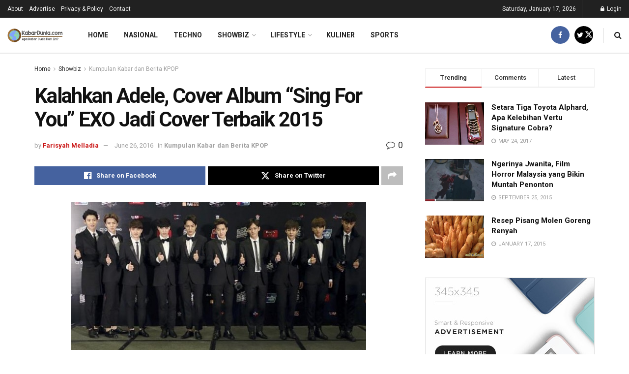

--- FILE ---
content_type: text/html; charset=UTF-8
request_url: https://kabardunia.com/berita-seleb/kabar-kpop/9714-kalahkan-adele-cover-album-sing-for-you-exo-jadi-cover-terbaik-2015.html
body_size: 127068
content:
<!doctype html>
<!--[if lt IE 7]> <html class="no-js lt-ie9 lt-ie8 lt-ie7" dir="ltr" lang="en-US" prefix="og: https://ogp.me/ns#" id="html"> <![endif]-->
<!--[if IE 7]>    <html class="no-js lt-ie9 lt-ie8" dir="ltr" lang="en-US" prefix="og: https://ogp.me/ns#" id="html"> <![endif]-->
<!--[if IE 8]>    <html class="no-js lt-ie9" dir="ltr" lang="en-US" prefix="og: https://ogp.me/ns#" id="html"> <![endif]-->
<!--[if IE 9]>    <html class="no-js lt-ie10" dir="ltr" lang="en-US" prefix="og: https://ogp.me/ns#" id="html"> <![endif]-->
<!--[if gt IE 8]><!--> <html class="no-js" dir="ltr" lang="en-US" prefix="og: https://ogp.me/ns#" id="html"> <!--<![endif]-->
<head>
    <meta http-equiv="Content-Type" content="text/html; charset=UTF-8" />
    <meta name='viewport' content='width=device-width, initial-scale=1, user-scalable=yes' />
    <link rel="profile" href="https://gmpg.org/xfn/11" />
    <link rel="pingback" href="https://kabardunia.com/xmlrpc.php" />
    <title>Kalahkan Adele, Cover Album “Sing For You” EXO Jadi Cover Terbaik 2015</title>

		<!-- All in One SEO 4.9.3 - aioseo.com -->
	<meta name="description" content="KabarDunia.com - Selain lagu, cover album juga memiliki peranan cukup penting di industri musik. karena cover juga bisa menceritakan makna dari sejumlah lagu yang ada dalam album tersebut. Baru-baru ini, Fuse pun mengapresiasi tentang cover album ini dengan merilis sebuah daftar cover album yang terbaik sepanjang 2015. tak tanggung-tanggung Lima cover album K-Pop berhasil masuk" />
	<meta name="robots" content="max-snippet:-1, max-image-preview:large, max-video-preview:-1" />
	<meta name="author" content="Farisyah Melladia"/>
	<meta name="keywords" content="kumpulan foto, kabar, berita exo terbaru,kumpulan kabar dan berita kpop" />
	<link rel="canonical" href="https://kabardunia.com/berita-seleb/kabar-kpop/9714-kalahkan-adele-cover-album-sing-for-you-exo-jadi-cover-terbaik-2015.html" />
	<meta name="generator" content="All in One SEO (AIOSEO) 4.9.3" />
		<meta property="og:locale" content="en_US" />
		<meta property="og:site_name" content="KabarDunia.com | Apa Kabar Dunia Hari Ini?" />
		<meta property="og:type" content="article" />
		<meta property="og:title" content="Kalahkan Adele, Cover Album “Sing For You” EXO Jadi Cover Terbaik 2015" />
		<meta property="og:description" content="KabarDunia.com - Selain lagu, cover album juga memiliki peranan cukup penting di industri musik. karena cover juga bisa menceritakan makna dari sejumlah lagu yang ada dalam album tersebut. Baru-baru ini, Fuse pun mengapresiasi tentang cover album ini dengan merilis sebuah daftar cover album yang terbaik sepanjang 2015. tak tanggung-tanggung Lima cover album K-Pop berhasil masuk" />
		<meta property="og:url" content="https://kabardunia.com/berita-seleb/kabar-kpop/9714-kalahkan-adele-cover-album-sing-for-you-exo-jadi-cover-terbaik-2015.html" />
		<meta property="article:published_time" content="2015-12-30T15:00:07+00:00" />
		<meta property="article:modified_time" content="2016-06-26T03:26:49+00:00" />
		<meta property="article:publisher" content="https://www.facebook.com/kabarduniacom/" />
		<script type="application/ld+json" class="aioseo-schema">
			{"@context":"https:\/\/schema.org","@graph":[{"@type":"Article","@id":"https:\/\/kabardunia.com\/berita-seleb\/kabar-kpop\/9714-kalahkan-adele-cover-album-sing-for-you-exo-jadi-cover-terbaik-2015.html#article","name":"Kalahkan Adele, Cover Album \u201cSing For You\u201d EXO Jadi Cover Terbaik 2015","headline":"Kalahkan Adele, Cover Album &#8220;Sing For You&#8221; EXO Jadi Cover Terbaik 2015","author":{"@id":"https:\/\/kabardunia.com\/author\/health#author"},"publisher":{"@id":"https:\/\/kabardunia.com\/#organization"},"image":{"@type":"ImageObject","url":"https:\/\/kabardunia.com\/wp-content\/uploads2\/2015\/12\/Kalahkan-Adele-Cover-Album-Sing-For-You-EXO-Jadi-Cover-Terbaik-2015-3.jpg","width":600,"height":300,"caption":"Kalahkan Adele, Cover Album Sing For You EXO Jadi Cover Terbaik 2015 3"},"datePublished":"2015-12-30T22:00:07+07:00","dateModified":"2016-06-26T10:26:49+07:00","inLanguage":"en-US","mainEntityOfPage":{"@id":"https:\/\/kabardunia.com\/berita-seleb\/kabar-kpop\/9714-kalahkan-adele-cover-album-sing-for-you-exo-jadi-cover-terbaik-2015.html#webpage"},"isPartOf":{"@id":"https:\/\/kabardunia.com\/berita-seleb\/kabar-kpop\/9714-kalahkan-adele-cover-album-sing-for-you-exo-jadi-cover-terbaik-2015.html#webpage"},"articleSection":"Kumpulan Kabar dan Berita KPOP, Kumpulan Foto, Kabar, Berita EXO Terbaru"},{"@type":"BreadcrumbList","@id":"https:\/\/kabardunia.com\/berita-seleb\/kabar-kpop\/9714-kalahkan-adele-cover-album-sing-for-you-exo-jadi-cover-terbaik-2015.html#breadcrumblist","itemListElement":[{"@type":"ListItem","@id":"https:\/\/kabardunia.com#listItem","position":1,"name":"Home","item":"https:\/\/kabardunia.com","nextItem":{"@type":"ListItem","@id":"https:\/\/kabardunia.com\/berita-seleb#listItem","name":"Showbiz"}},{"@type":"ListItem","@id":"https:\/\/kabardunia.com\/berita-seleb#listItem","position":2,"name":"Showbiz","item":"https:\/\/kabardunia.com\/berita-seleb","nextItem":{"@type":"ListItem","@id":"https:\/\/kabardunia.com\/kabar-kpop#listItem","name":"Kumpulan Kabar dan Berita KPOP"},"previousItem":{"@type":"ListItem","@id":"https:\/\/kabardunia.com#listItem","name":"Home"}},{"@type":"ListItem","@id":"https:\/\/kabardunia.com\/kabar-kpop#listItem","position":3,"name":"Kumpulan Kabar dan Berita KPOP","item":"https:\/\/kabardunia.com\/kabar-kpop","nextItem":{"@type":"ListItem","@id":"https:\/\/kabardunia.com\/berita-seleb\/kabar-kpop\/9714-kalahkan-adele-cover-album-sing-for-you-exo-jadi-cover-terbaik-2015.html#listItem","name":"Kalahkan Adele, Cover Album &#8220;Sing For You&#8221; EXO Jadi Cover Terbaik 2015"},"previousItem":{"@type":"ListItem","@id":"https:\/\/kabardunia.com\/berita-seleb#listItem","name":"Showbiz"}},{"@type":"ListItem","@id":"https:\/\/kabardunia.com\/berita-seleb\/kabar-kpop\/9714-kalahkan-adele-cover-album-sing-for-you-exo-jadi-cover-terbaik-2015.html#listItem","position":4,"name":"Kalahkan Adele, Cover Album &#8220;Sing For You&#8221; EXO Jadi Cover Terbaik 2015","previousItem":{"@type":"ListItem","@id":"https:\/\/kabardunia.com\/kabar-kpop#listItem","name":"Kumpulan Kabar dan Berita KPOP"}}]},{"@type":"Organization","@id":"https:\/\/kabardunia.com\/#organization","name":"KabarDuniacom","description":"Apa Kabar Dunia Hari Ini?","url":"https:\/\/kabardunia.com\/","telephone":"+6283848848073","logo":{"@type":"ImageObject","url":"https:\/\/kabardunia.com\/wp-content\/uploads2\/2019\/09\/kabarduniacom.png","@id":"https:\/\/kabardunia.com\/berita-seleb\/kabar-kpop\/9714-kalahkan-adele-cover-album-sing-for-you-exo-jadi-cover-terbaik-2015.html\/#organizationLogo","width":378,"height":378,"caption":"kabarduniacom"},"image":{"@id":"https:\/\/kabardunia.com\/berita-seleb\/kabar-kpop\/9714-kalahkan-adele-cover-album-sing-for-you-exo-jadi-cover-terbaik-2015.html\/#organizationLogo"},"sameAs":["https:\/\/www.facebook.com\/kabarduniacom\/"]},{"@type":"Person","@id":"https:\/\/kabardunia.com\/author\/health#author","url":"https:\/\/kabardunia.com\/author\/health","name":"Farisyah Melladia","image":{"@type":"ImageObject","@id":"https:\/\/kabardunia.com\/berita-seleb\/kabar-kpop\/9714-kalahkan-adele-cover-album-sing-for-you-exo-jadi-cover-terbaik-2015.html#authorImage","url":"https:\/\/secure.gravatar.com\/avatar\/9149b75f141b83721b0506be7e0468ea265e2fc94eaf197a947df0f6d5f5dbd3?s=96&d=mm&r=g","width":96,"height":96,"caption":"Farisyah Melladia"}},{"@type":"WebPage","@id":"https:\/\/kabardunia.com\/berita-seleb\/kabar-kpop\/9714-kalahkan-adele-cover-album-sing-for-you-exo-jadi-cover-terbaik-2015.html#webpage","url":"https:\/\/kabardunia.com\/berita-seleb\/kabar-kpop\/9714-kalahkan-adele-cover-album-sing-for-you-exo-jadi-cover-terbaik-2015.html","name":"Kalahkan Adele, Cover Album \u201cSing For You\u201d EXO Jadi Cover Terbaik 2015","description":"KabarDunia.com - Selain lagu, cover album juga memiliki peranan cukup penting di industri musik. karena cover juga bisa menceritakan makna dari sejumlah lagu yang ada dalam album tersebut. Baru-baru ini, Fuse pun mengapresiasi tentang cover album ini dengan merilis sebuah daftar cover album yang terbaik sepanjang 2015. tak tanggung-tanggung Lima cover album K-Pop berhasil masuk","inLanguage":"en-US","isPartOf":{"@id":"https:\/\/kabardunia.com\/#website"},"breadcrumb":{"@id":"https:\/\/kabardunia.com\/berita-seleb\/kabar-kpop\/9714-kalahkan-adele-cover-album-sing-for-you-exo-jadi-cover-terbaik-2015.html#breadcrumblist"},"author":{"@id":"https:\/\/kabardunia.com\/author\/health#author"},"creator":{"@id":"https:\/\/kabardunia.com\/author\/health#author"},"image":{"@type":"ImageObject","url":"https:\/\/kabardunia.com\/wp-content\/uploads2\/2015\/12\/Kalahkan-Adele-Cover-Album-Sing-For-You-EXO-Jadi-Cover-Terbaik-2015-3.jpg","@id":"https:\/\/kabardunia.com\/berita-seleb\/kabar-kpop\/9714-kalahkan-adele-cover-album-sing-for-you-exo-jadi-cover-terbaik-2015.html\/#mainImage","width":600,"height":300,"caption":"Kalahkan Adele, Cover Album Sing For You EXO Jadi Cover Terbaik 2015 3"},"primaryImageOfPage":{"@id":"https:\/\/kabardunia.com\/berita-seleb\/kabar-kpop\/9714-kalahkan-adele-cover-album-sing-for-you-exo-jadi-cover-terbaik-2015.html#mainImage"},"datePublished":"2015-12-30T22:00:07+07:00","dateModified":"2016-06-26T10:26:49+07:00"},{"@type":"WebSite","@id":"https:\/\/kabardunia.com\/#website","url":"https:\/\/kabardunia.com\/","name":"KabarDunia.com","description":"Apa Kabar Dunia Hari Ini?","inLanguage":"en-US","publisher":{"@id":"https:\/\/kabardunia.com\/#organization"}}]}
		</script>
		<!-- All in One SEO -->

<meta property="og:type" content="article">
<meta property="og:title" content="Kalahkan Adele, Cover Album &amp;#8220;Sing For You&amp;#8221; EXO Jadi Cover Terbaik 2015">
<meta property="og:site_name" content="KabarDunia.com">
<meta property="og:description" content="KabarDunia.com - Selain lagu, cover album juga memiliki peranan cukup penting di industri musik. karena cover juga bisa menceritakan makna">
<meta property="og:url" content="https://kabardunia.com/berita-seleb/kabar-kpop/9714-kalahkan-adele-cover-album-sing-for-you-exo-jadi-cover-terbaik-2015.html">
<meta property="og:locale" content="en_US">
<meta property="og:image" content="https://kabardunia.com/wp-content/uploads2/2015/12/Kalahkan-Adele-Cover-Album-Sing-For-You-EXO-Jadi-Cover-Terbaik-2015-3.jpg">
<meta property="og:image:height" content="300">
<meta property="og:image:width" content="600">
<meta property="article:published_time" content="2015-12-30T22:00:07+07:00">
<meta property="article:modified_time" content="2016-06-26T10:26:49+07:00">
<meta property="article:section" content="Kumpulan Kabar dan Berita KPOP">
<meta property="article:tag" content="Kumpulan Foto, Kabar, Berita EXO Terbaru">
<meta name="twitter:card" content="summary_large_image">
<meta name="twitter:title" content="Kalahkan Adele, Cover Album &#8220;Sing For You&#8221; EXO Jadi Cover Terbaik 2015">
<meta name="twitter:description" content="KabarDunia.com - Selain lagu, cover album juga memiliki peranan cukup penting di industri musik. karena cover juga bisa menceritakan makna">
<meta name="twitter:url" content="https://kabardunia.com/berita-seleb/kabar-kpop/9714-kalahkan-adele-cover-album-sing-for-you-exo-jadi-cover-terbaik-2015.html">
<meta name="twitter:site" content="">
<meta name="twitter:image" content="https://kabardunia.com/wp-content/uploads2/2015/12/Kalahkan-Adele-Cover-Album-Sing-For-You-EXO-Jadi-Cover-Terbaik-2015-3.jpg">
<meta name="twitter:image:width" content="600">
<meta name="twitter:image:height" content="300">
			<script type="text/javascript">
			  var jnews_ajax_url = '/?ajax-request=jnews'
			</script>
			<script type="text/javascript">;window.jnews=window.jnews||{},window.jnews.library=window.jnews.library||{},window.jnews.library=function(){"use strict";var e=this;e.win=window,e.doc=document,e.noop=function(){},e.globalBody=e.doc.getElementsByTagName("body")[0],e.globalBody=e.globalBody?e.globalBody:e.doc,e.win.jnewsDataStorage=e.win.jnewsDataStorage||{_storage:new WeakMap,put:function(e,t,n){this._storage.has(e)||this._storage.set(e,new Map),this._storage.get(e).set(t,n)},get:function(e,t){return this._storage.get(e).get(t)},has:function(e,t){return this._storage.has(e)&&this._storage.get(e).has(t)},remove:function(e,t){var n=this._storage.get(e).delete(t);return 0===!this._storage.get(e).size&&this._storage.delete(e),n}},e.windowWidth=function(){return e.win.innerWidth||e.docEl.clientWidth||e.globalBody.clientWidth},e.windowHeight=function(){return e.win.innerHeight||e.docEl.clientHeight||e.globalBody.clientHeight},e.requestAnimationFrame=e.win.requestAnimationFrame||e.win.webkitRequestAnimationFrame||e.win.mozRequestAnimationFrame||e.win.msRequestAnimationFrame||window.oRequestAnimationFrame||function(e){return setTimeout(e,1e3/60)},e.cancelAnimationFrame=e.win.cancelAnimationFrame||e.win.webkitCancelAnimationFrame||e.win.webkitCancelRequestAnimationFrame||e.win.mozCancelAnimationFrame||e.win.msCancelRequestAnimationFrame||e.win.oCancelRequestAnimationFrame||function(e){clearTimeout(e)},e.classListSupport="classList"in document.createElement("_"),e.hasClass=e.classListSupport?function(e,t){return e.classList.contains(t)}:function(e,t){return e.className.indexOf(t)>=0},e.addClass=e.classListSupport?function(t,n){e.hasClass(t,n)||t.classList.add(n)}:function(t,n){e.hasClass(t,n)||(t.className+=" "+n)},e.removeClass=e.classListSupport?function(t,n){e.hasClass(t,n)&&t.classList.remove(n)}:function(t,n){e.hasClass(t,n)&&(t.className=t.className.replace(n,""))},e.objKeys=function(e){var t=[];for(var n in e)Object.prototype.hasOwnProperty.call(e,n)&&t.push(n);return t},e.isObjectSame=function(e,t){var n=!0;return JSON.stringify(e)!==JSON.stringify(t)&&(n=!1),n},e.extend=function(){for(var e,t,n,o=arguments[0]||{},i=1,a=arguments.length;i<a;i++)if(null!==(e=arguments[i]))for(t in e)o!==(n=e[t])&&void 0!==n&&(o[t]=n);return o},e.dataStorage=e.win.jnewsDataStorage,e.isVisible=function(e){return 0!==e.offsetWidth&&0!==e.offsetHeight||e.getBoundingClientRect().length},e.getHeight=function(e){return e.offsetHeight||e.clientHeight||e.getBoundingClientRect().height},e.getWidth=function(e){return e.offsetWidth||e.clientWidth||e.getBoundingClientRect().width},e.supportsPassive=!1;try{var t=Object.defineProperty({},"passive",{get:function(){e.supportsPassive=!0}});"createEvent"in e.doc?e.win.addEventListener("test",null,t):"fireEvent"in e.doc&&e.win.attachEvent("test",null)}catch(e){}e.passiveOption=!!e.supportsPassive&&{passive:!0},e.setStorage=function(e,t){e="jnews-"+e;var n={expired:Math.floor(((new Date).getTime()+432e5)/1e3)};t=Object.assign(n,t);localStorage.setItem(e,JSON.stringify(t))},e.getStorage=function(e){e="jnews-"+e;var t=localStorage.getItem(e);return null!==t&&0<t.length?JSON.parse(localStorage.getItem(e)):{}},e.expiredStorage=function(){var t,n="jnews-";for(var o in localStorage)o.indexOf(n)>-1&&"undefined"!==(t=e.getStorage(o.replace(n,""))).expired&&t.expired<Math.floor((new Date).getTime()/1e3)&&localStorage.removeItem(o)},e.addEvents=function(t,n,o){for(var i in n){var a=["touchstart","touchmove"].indexOf(i)>=0&&!o&&e.passiveOption;"createEvent"in e.doc?t.addEventListener(i,n[i],a):"fireEvent"in e.doc&&t.attachEvent("on"+i,n[i])}},e.removeEvents=function(t,n){for(var o in n)"createEvent"in e.doc?t.removeEventListener(o,n[o]):"fireEvent"in e.doc&&t.detachEvent("on"+o,n[o])},e.triggerEvents=function(t,n,o){var i;o=o||{detail:null};return"createEvent"in e.doc?(!(i=e.doc.createEvent("CustomEvent")||new CustomEvent(n)).initCustomEvent||i.initCustomEvent(n,!0,!1,o),void t.dispatchEvent(i)):"fireEvent"in e.doc?((i=e.doc.createEventObject()).eventType=n,void t.fireEvent("on"+i.eventType,i)):void 0},e.getParents=function(t,n){void 0===n&&(n=e.doc);for(var o=[],i=t.parentNode,a=!1;!a;)if(i){var r=i;r.querySelectorAll(n).length?a=!0:(o.push(r),i=r.parentNode)}else o=[],a=!0;return o},e.forEach=function(e,t,n){for(var o=0,i=e.length;o<i;o++)t.call(n,e[o],o)},e.getText=function(e){return e.innerText||e.textContent},e.setText=function(e,t){var n="object"==typeof t?t.innerText||t.textContent:t;e.innerText&&(e.innerText=n),e.textContent&&(e.textContent=n)},e.httpBuildQuery=function(t){return e.objKeys(t).reduce(function t(n){var o=arguments.length>1&&void 0!==arguments[1]?arguments[1]:null;return function(i,a){var r=n[a];a=encodeURIComponent(a);var s=o?"".concat(o,"[").concat(a,"]"):a;return null==r||"function"==typeof r?(i.push("".concat(s,"=")),i):["number","boolean","string"].includes(typeof r)?(i.push("".concat(s,"=").concat(encodeURIComponent(r))),i):(i.push(e.objKeys(r).reduce(t(r,s),[]).join("&")),i)}}(t),[]).join("&")},e.get=function(t,n,o,i){return o="function"==typeof o?o:e.noop,e.ajax("GET",t,n,o,i)},e.post=function(t,n,o,i){return o="function"==typeof o?o:e.noop,e.ajax("POST",t,n,o,i)},e.ajax=function(t,n,o,i,a){var r=new XMLHttpRequest,s=n,c=e.httpBuildQuery(o);if(t=-1!=["GET","POST"].indexOf(t)?t:"GET",r.open(t,s+("GET"==t?"?"+c:""),!0),"POST"==t&&r.setRequestHeader("Content-type","application/x-www-form-urlencoded"),r.setRequestHeader("X-Requested-With","XMLHttpRequest"),r.onreadystatechange=function(){4===r.readyState&&200<=r.status&&300>r.status&&"function"==typeof i&&i.call(void 0,r.response)},void 0!==a&&!a){return{xhr:r,send:function(){r.send("POST"==t?c:null)}}}return r.send("POST"==t?c:null),{xhr:r}},e.scrollTo=function(t,n,o){function i(e,t,n){this.start=this.position(),this.change=e-this.start,this.currentTime=0,this.increment=20,this.duration=void 0===n?500:n,this.callback=t,this.finish=!1,this.animateScroll()}return Math.easeInOutQuad=function(e,t,n,o){return(e/=o/2)<1?n/2*e*e+t:-n/2*(--e*(e-2)-1)+t},i.prototype.stop=function(){this.finish=!0},i.prototype.move=function(t){e.doc.documentElement.scrollTop=t,e.globalBody.parentNode.scrollTop=t,e.globalBody.scrollTop=t},i.prototype.position=function(){return e.doc.documentElement.scrollTop||e.globalBody.parentNode.scrollTop||e.globalBody.scrollTop},i.prototype.animateScroll=function(){this.currentTime+=this.increment;var t=Math.easeInOutQuad(this.currentTime,this.start,this.change,this.duration);this.move(t),this.currentTime<this.duration&&!this.finish?e.requestAnimationFrame.call(e.win,this.animateScroll.bind(this)):this.callback&&"function"==typeof this.callback&&this.callback()},new i(t,n,o)},e.unwrap=function(t){var n,o=t;e.forEach(t,(function(e,t){n?n+=e:n=e})),o.replaceWith(n)},e.performance={start:function(e){performance.mark(e+"Start")},stop:function(e){performance.mark(e+"End"),performance.measure(e,e+"Start",e+"End")}},e.fps=function(){var t=0,n=0,o=0;!function(){var i=t=0,a=0,r=0,s=document.getElementById("fpsTable"),c=function(t){void 0===document.getElementsByTagName("body")[0]?e.requestAnimationFrame.call(e.win,(function(){c(t)})):document.getElementsByTagName("body")[0].appendChild(t)};null===s&&((s=document.createElement("div")).style.position="fixed",s.style.top="120px",s.style.left="10px",s.style.width="100px",s.style.height="20px",s.style.border="1px solid black",s.style.fontSize="11px",s.style.zIndex="100000",s.style.backgroundColor="white",s.id="fpsTable",c(s));var l=function(){o++,n=Date.now(),(a=(o/(r=(n-t)/1e3)).toPrecision(2))!=i&&(i=a,s.innerHTML=i+"fps"),1<r&&(t=n,o=0),e.requestAnimationFrame.call(e.win,l)};l()}()},e.instr=function(e,t){for(var n=0;n<t.length;n++)if(-1!==e.toLowerCase().indexOf(t[n].toLowerCase()))return!0},e.winLoad=function(t,n){function o(o){if("complete"===e.doc.readyState||"interactive"===e.doc.readyState)return!o||n?setTimeout(t,n||1):t(o),1}o()||e.addEvents(e.win,{load:o})},e.docReady=function(t,n){function o(o){if("complete"===e.doc.readyState||"interactive"===e.doc.readyState)return!o||n?setTimeout(t,n||1):t(o),1}o()||e.addEvents(e.doc,{DOMContentLoaded:o})},e.fireOnce=function(){e.docReady((function(){e.assets=e.assets||[],e.assets.length&&(e.boot(),e.load_assets())}),50)},e.boot=function(){e.length&&e.doc.querySelectorAll("style[media]").forEach((function(e){"not all"==e.getAttribute("media")&&e.removeAttribute("media")}))},e.create_js=function(t,n){var o=e.doc.createElement("script");switch(o.setAttribute("src",t),n){case"defer":o.setAttribute("defer",!0);break;case"async":o.setAttribute("async",!0);break;case"deferasync":o.setAttribute("defer",!0),o.setAttribute("async",!0)}e.globalBody.appendChild(o)},e.load_assets=function(){"object"==typeof e.assets&&e.forEach(e.assets.slice(0),(function(t,n){var o="";t.defer&&(o+="defer"),t.async&&(o+="async"),e.create_js(t.url,o);var i=e.assets.indexOf(t);i>-1&&e.assets.splice(i,1)})),e.assets=jnewsoption.au_scripts=window.jnewsads=[]},e.setCookie=function(e,t,n){var o="";if(n){var i=new Date;i.setTime(i.getTime()+24*n*60*60*1e3),o="; expires="+i.toUTCString()}document.cookie=e+"="+(t||"")+o+"; path=/"},e.getCookie=function(e){for(var t=e+"=",n=document.cookie.split(";"),o=0;o<n.length;o++){for(var i=n[o];" "==i.charAt(0);)i=i.substring(1,i.length);if(0==i.indexOf(t))return i.substring(t.length,i.length)}return null},e.eraseCookie=function(e){document.cookie=e+"=; Path=/; Expires=Thu, 01 Jan 1970 00:00:01 GMT;"},e.docReady((function(){e.globalBody=e.globalBody==e.doc?e.doc.getElementsByTagName("body")[0]:e.globalBody,e.globalBody=e.globalBody?e.globalBody:e.doc})),e.winLoad((function(){e.winLoad((function(){var t=!1;if(void 0!==window.jnewsadmin)if(void 0!==window.file_version_checker){var n=e.objKeys(window.file_version_checker);n.length?n.forEach((function(e){t||"10.0.4"===window.file_version_checker[e]||(t=!0)})):t=!0}else t=!0;t&&(window.jnewsHelper.getMessage(),window.jnewsHelper.getNotice())}),2500)}))},window.jnews.library=new window.jnews.library;</script><link rel='dns-prefetch' href='//fonts.googleapis.com' />
<link rel='preconnect' href='https://fonts.gstatic.com' />
<link rel="alternate" type="application/rss+xml" title="KabarDunia.com &raquo; Feed" href="https://kabardunia.com/feed" />
<link rel="alternate" type="application/rss+xml" title="KabarDunia.com &raquo; Comments Feed" href="https://kabardunia.com/comments/feed" />
<link rel="alternate" type="application/rss+xml" title="KabarDunia.com &raquo; Kalahkan Adele, Cover Album &#8220;Sing For You&#8221; EXO Jadi Cover Terbaik 2015 Comments Feed" href="https://kabardunia.com/berita-seleb/kabar-kpop/9714-kalahkan-adele-cover-album-sing-for-you-exo-jadi-cover-terbaik-2015.html/feed" />
<link rel="alternate" title="oEmbed (JSON)" type="application/json+oembed" href="https://kabardunia.com/wp-json/oembed/1.0/embed?url=https%3A%2F%2Fkabardunia.com%2Fberita-seleb%2Fkabar-kpop%2F9714-kalahkan-adele-cover-album-sing-for-you-exo-jadi-cover-terbaik-2015.html" />
<link rel="alternate" title="oEmbed (XML)" type="text/xml+oembed" href="https://kabardunia.com/wp-json/oembed/1.0/embed?url=https%3A%2F%2Fkabardunia.com%2Fberita-seleb%2Fkabar-kpop%2F9714-kalahkan-adele-cover-album-sing-for-you-exo-jadi-cover-terbaik-2015.html&#038;format=xml" />
<style id='wp-img-auto-sizes-contain-inline-css' type='text/css'>
img:is([sizes=auto i],[sizes^="auto," i]){contain-intrinsic-size:3000px 1500px}
/*# sourceURL=wp-img-auto-sizes-contain-inline-css */
</style>

<style id='wp-emoji-styles-inline-css' type='text/css'>

	img.wp-smiley, img.emoji {
		display: inline !important;
		border: none !important;
		box-shadow: none !important;
		height: 1em !important;
		width: 1em !important;
		margin: 0 0.07em !important;
		vertical-align: -0.1em !important;
		background: none !important;
		padding: 0 !important;
	}
/*# sourceURL=wp-emoji-styles-inline-css */
</style>
<link rel='stylesheet' id='wp-block-library-css' href='https://kabardunia.com/wp-includes/css/dist/block-library/style.min.css' type='text/css' media='all' />
<style id='global-styles-inline-css' type='text/css'>
:root{--wp--preset--aspect-ratio--square: 1;--wp--preset--aspect-ratio--4-3: 4/3;--wp--preset--aspect-ratio--3-4: 3/4;--wp--preset--aspect-ratio--3-2: 3/2;--wp--preset--aspect-ratio--2-3: 2/3;--wp--preset--aspect-ratio--16-9: 16/9;--wp--preset--aspect-ratio--9-16: 9/16;--wp--preset--color--black: #000000;--wp--preset--color--cyan-bluish-gray: #abb8c3;--wp--preset--color--white: #ffffff;--wp--preset--color--pale-pink: #f78da7;--wp--preset--color--vivid-red: #cf2e2e;--wp--preset--color--luminous-vivid-orange: #ff6900;--wp--preset--color--luminous-vivid-amber: #fcb900;--wp--preset--color--light-green-cyan: #7bdcb5;--wp--preset--color--vivid-green-cyan: #00d084;--wp--preset--color--pale-cyan-blue: #8ed1fc;--wp--preset--color--vivid-cyan-blue: #0693e3;--wp--preset--color--vivid-purple: #9b51e0;--wp--preset--gradient--vivid-cyan-blue-to-vivid-purple: linear-gradient(135deg,rgb(6,147,227) 0%,rgb(155,81,224) 100%);--wp--preset--gradient--light-green-cyan-to-vivid-green-cyan: linear-gradient(135deg,rgb(122,220,180) 0%,rgb(0,208,130) 100%);--wp--preset--gradient--luminous-vivid-amber-to-luminous-vivid-orange: linear-gradient(135deg,rgb(252,185,0) 0%,rgb(255,105,0) 100%);--wp--preset--gradient--luminous-vivid-orange-to-vivid-red: linear-gradient(135deg,rgb(255,105,0) 0%,rgb(207,46,46) 100%);--wp--preset--gradient--very-light-gray-to-cyan-bluish-gray: linear-gradient(135deg,rgb(238,238,238) 0%,rgb(169,184,195) 100%);--wp--preset--gradient--cool-to-warm-spectrum: linear-gradient(135deg,rgb(74,234,220) 0%,rgb(151,120,209) 20%,rgb(207,42,186) 40%,rgb(238,44,130) 60%,rgb(251,105,98) 80%,rgb(254,248,76) 100%);--wp--preset--gradient--blush-light-purple: linear-gradient(135deg,rgb(255,206,236) 0%,rgb(152,150,240) 100%);--wp--preset--gradient--blush-bordeaux: linear-gradient(135deg,rgb(254,205,165) 0%,rgb(254,45,45) 50%,rgb(107,0,62) 100%);--wp--preset--gradient--luminous-dusk: linear-gradient(135deg,rgb(255,203,112) 0%,rgb(199,81,192) 50%,rgb(65,88,208) 100%);--wp--preset--gradient--pale-ocean: linear-gradient(135deg,rgb(255,245,203) 0%,rgb(182,227,212) 50%,rgb(51,167,181) 100%);--wp--preset--gradient--electric-grass: linear-gradient(135deg,rgb(202,248,128) 0%,rgb(113,206,126) 100%);--wp--preset--gradient--midnight: linear-gradient(135deg,rgb(2,3,129) 0%,rgb(40,116,252) 100%);--wp--preset--font-size--small: 13px;--wp--preset--font-size--medium: 20px;--wp--preset--font-size--large: 36px;--wp--preset--font-size--x-large: 42px;--wp--preset--spacing--20: 0.44rem;--wp--preset--spacing--30: 0.67rem;--wp--preset--spacing--40: 1rem;--wp--preset--spacing--50: 1.5rem;--wp--preset--spacing--60: 2.25rem;--wp--preset--spacing--70: 3.38rem;--wp--preset--spacing--80: 5.06rem;--wp--preset--shadow--natural: 6px 6px 9px rgba(0, 0, 0, 0.2);--wp--preset--shadow--deep: 12px 12px 50px rgba(0, 0, 0, 0.4);--wp--preset--shadow--sharp: 6px 6px 0px rgba(0, 0, 0, 0.2);--wp--preset--shadow--outlined: 6px 6px 0px -3px rgb(255, 255, 255), 6px 6px rgb(0, 0, 0);--wp--preset--shadow--crisp: 6px 6px 0px rgb(0, 0, 0);}:where(.is-layout-flex){gap: 0.5em;}:where(.is-layout-grid){gap: 0.5em;}body .is-layout-flex{display: flex;}.is-layout-flex{flex-wrap: wrap;align-items: center;}.is-layout-flex > :is(*, div){margin: 0;}body .is-layout-grid{display: grid;}.is-layout-grid > :is(*, div){margin: 0;}:where(.wp-block-columns.is-layout-flex){gap: 2em;}:where(.wp-block-columns.is-layout-grid){gap: 2em;}:where(.wp-block-post-template.is-layout-flex){gap: 1.25em;}:where(.wp-block-post-template.is-layout-grid){gap: 1.25em;}.has-black-color{color: var(--wp--preset--color--black) !important;}.has-cyan-bluish-gray-color{color: var(--wp--preset--color--cyan-bluish-gray) !important;}.has-white-color{color: var(--wp--preset--color--white) !important;}.has-pale-pink-color{color: var(--wp--preset--color--pale-pink) !important;}.has-vivid-red-color{color: var(--wp--preset--color--vivid-red) !important;}.has-luminous-vivid-orange-color{color: var(--wp--preset--color--luminous-vivid-orange) !important;}.has-luminous-vivid-amber-color{color: var(--wp--preset--color--luminous-vivid-amber) !important;}.has-light-green-cyan-color{color: var(--wp--preset--color--light-green-cyan) !important;}.has-vivid-green-cyan-color{color: var(--wp--preset--color--vivid-green-cyan) !important;}.has-pale-cyan-blue-color{color: var(--wp--preset--color--pale-cyan-blue) !important;}.has-vivid-cyan-blue-color{color: var(--wp--preset--color--vivid-cyan-blue) !important;}.has-vivid-purple-color{color: var(--wp--preset--color--vivid-purple) !important;}.has-black-background-color{background-color: var(--wp--preset--color--black) !important;}.has-cyan-bluish-gray-background-color{background-color: var(--wp--preset--color--cyan-bluish-gray) !important;}.has-white-background-color{background-color: var(--wp--preset--color--white) !important;}.has-pale-pink-background-color{background-color: var(--wp--preset--color--pale-pink) !important;}.has-vivid-red-background-color{background-color: var(--wp--preset--color--vivid-red) !important;}.has-luminous-vivid-orange-background-color{background-color: var(--wp--preset--color--luminous-vivid-orange) !important;}.has-luminous-vivid-amber-background-color{background-color: var(--wp--preset--color--luminous-vivid-amber) !important;}.has-light-green-cyan-background-color{background-color: var(--wp--preset--color--light-green-cyan) !important;}.has-vivid-green-cyan-background-color{background-color: var(--wp--preset--color--vivid-green-cyan) !important;}.has-pale-cyan-blue-background-color{background-color: var(--wp--preset--color--pale-cyan-blue) !important;}.has-vivid-cyan-blue-background-color{background-color: var(--wp--preset--color--vivid-cyan-blue) !important;}.has-vivid-purple-background-color{background-color: var(--wp--preset--color--vivid-purple) !important;}.has-black-border-color{border-color: var(--wp--preset--color--black) !important;}.has-cyan-bluish-gray-border-color{border-color: var(--wp--preset--color--cyan-bluish-gray) !important;}.has-white-border-color{border-color: var(--wp--preset--color--white) !important;}.has-pale-pink-border-color{border-color: var(--wp--preset--color--pale-pink) !important;}.has-vivid-red-border-color{border-color: var(--wp--preset--color--vivid-red) !important;}.has-luminous-vivid-orange-border-color{border-color: var(--wp--preset--color--luminous-vivid-orange) !important;}.has-luminous-vivid-amber-border-color{border-color: var(--wp--preset--color--luminous-vivid-amber) !important;}.has-light-green-cyan-border-color{border-color: var(--wp--preset--color--light-green-cyan) !important;}.has-vivid-green-cyan-border-color{border-color: var(--wp--preset--color--vivid-green-cyan) !important;}.has-pale-cyan-blue-border-color{border-color: var(--wp--preset--color--pale-cyan-blue) !important;}.has-vivid-cyan-blue-border-color{border-color: var(--wp--preset--color--vivid-cyan-blue) !important;}.has-vivid-purple-border-color{border-color: var(--wp--preset--color--vivid-purple) !important;}.has-vivid-cyan-blue-to-vivid-purple-gradient-background{background: var(--wp--preset--gradient--vivid-cyan-blue-to-vivid-purple) !important;}.has-light-green-cyan-to-vivid-green-cyan-gradient-background{background: var(--wp--preset--gradient--light-green-cyan-to-vivid-green-cyan) !important;}.has-luminous-vivid-amber-to-luminous-vivid-orange-gradient-background{background: var(--wp--preset--gradient--luminous-vivid-amber-to-luminous-vivid-orange) !important;}.has-luminous-vivid-orange-to-vivid-red-gradient-background{background: var(--wp--preset--gradient--luminous-vivid-orange-to-vivid-red) !important;}.has-very-light-gray-to-cyan-bluish-gray-gradient-background{background: var(--wp--preset--gradient--very-light-gray-to-cyan-bluish-gray) !important;}.has-cool-to-warm-spectrum-gradient-background{background: var(--wp--preset--gradient--cool-to-warm-spectrum) !important;}.has-blush-light-purple-gradient-background{background: var(--wp--preset--gradient--blush-light-purple) !important;}.has-blush-bordeaux-gradient-background{background: var(--wp--preset--gradient--blush-bordeaux) !important;}.has-luminous-dusk-gradient-background{background: var(--wp--preset--gradient--luminous-dusk) !important;}.has-pale-ocean-gradient-background{background: var(--wp--preset--gradient--pale-ocean) !important;}.has-electric-grass-gradient-background{background: var(--wp--preset--gradient--electric-grass) !important;}.has-midnight-gradient-background{background: var(--wp--preset--gradient--midnight) !important;}.has-small-font-size{font-size: var(--wp--preset--font-size--small) !important;}.has-medium-font-size{font-size: var(--wp--preset--font-size--medium) !important;}.has-large-font-size{font-size: var(--wp--preset--font-size--large) !important;}.has-x-large-font-size{font-size: var(--wp--preset--font-size--x-large) !important;}
/*# sourceURL=global-styles-inline-css */
</style>

<style id='classic-theme-styles-inline-css' type='text/css'>
/*! This file is auto-generated */
.wp-block-button__link{color:#fff;background-color:#32373c;border-radius:9999px;box-shadow:none;text-decoration:none;padding:calc(.667em + 2px) calc(1.333em + 2px);font-size:1.125em}.wp-block-file__button{background:#32373c;color:#fff;text-decoration:none}
/*# sourceURL=/wp-includes/css/classic-themes.min.css */
</style>
<link rel='stylesheet' id='fss-style_fonts-css' href='https://kabardunia.com/wp-content/plugins/fast-social-share-buttons//css/fssbtn.css' type='text/css' media='all' />
<link rel='stylesheet' id='fss-style-css-css' href='https://kabardunia.com/wp-content/plugins/fast-social-share-buttons//css/socialbtn.css' type='text/css' media='all' />
<link rel='stylesheet' id='fss-google-fonts-css' href='https://fonts.googleapis.com/css?family=Roboto' type='text/css' media='all' />
<link rel='stylesheet' id='jnews-split-css' href='https://kabardunia.com/wp-content/plugins/jnews-split/assets/css/splitpost.css' type='text/css' media='' />
<link rel='stylesheet' id='jnews-split-toc-css' href='https://kabardunia.com/wp-content/plugins/jnews-split/assets/css/splitpost-toc.css' type='text/css' media='' />
<link rel='stylesheet' id='js_composer_front-css' href='https://kabardunia.com/wp-content/plugins/js_composer/assets/css/js_composer.min.css' type='text/css' media='all' />
<link rel='stylesheet' id='arve-css' href='https://kabardunia.com/wp-content/plugins/advanced-responsive-video-embedder/build/main.css' type='text/css' media='all' />
<link rel='stylesheet' id='jeg_customizer_font-css' href='//fonts.googleapis.com/css?family=Roboto%3Aregular%2C500%2C700%2C700%2C500&#038;display=swap' type='text/css' media='all' />
<link rel='stylesheet' id='font-awesome-css' href='https://kabardunia.com/wp-content/themes/jnews/assets/fonts/font-awesome/font-awesome.min.css' type='text/css' media='all' />
<link rel='stylesheet' id='jnews-frontend-css' href='https://kabardunia.com/wp-content/themes/jnews/assets/dist/frontend.min.css' type='text/css' media='all' />
<link rel='stylesheet' id='jnews-js-composer-css' href='https://kabardunia.com/wp-content/themes/jnews/assets/css/js-composer-frontend.css' type='text/css' media='all' />
<link rel='stylesheet' id='jnews-style-css' href='https://kabardunia.com/wp-content/themes/jnews/style.css' type='text/css' media='all' />
<link rel='stylesheet' id='jnews-darkmode-css' href='https://kabardunia.com/wp-content/themes/jnews/assets/css/darkmode.css' type='text/css' media='all' />
<link rel='stylesheet' id='jnews-scheme-css' href='https://kabardunia.com/wp-content/uploads2/jnews/scheme.css' type='text/css' media='all' />
<link rel='stylesheet' id='jnews-social-login-style-css' href='https://kabardunia.com/wp-content/plugins/jnews-social-login/assets/css/plugin.css' type='text/css' media='all' />
<link rel='stylesheet' id='jnews-select-share-css' href='https://kabardunia.com/wp-content/plugins/jnews-social-share/assets/css/plugin.css' type='text/css' media='all' />
<link rel='stylesheet' id='jnews-weather-style-css' href='https://kabardunia.com/wp-content/plugins/jnews-weather/assets/css/plugin.css' type='text/css' media='all' />
<script type="text/javascript" src="https://kabardunia.com/wp-includes/js/jquery/jquery.min.js" id="jquery-core-js"></script>
<script type="text/javascript" src="https://kabardunia.com/wp-includes/js/jquery/jquery-migrate.min.js" id="jquery-migrate-js"></script>
<script></script><link rel="https://api.w.org/" href="https://kabardunia.com/wp-json/" /><link rel="alternate" title="JSON" type="application/json" href="https://kabardunia.com/wp-json/wp/v2/posts/9714" /><link rel="EditURI" type="application/rsd+xml" title="RSD" href="https://kabardunia.com/xmlrpc.php?rsd" />
			<meta property="fb:pages" content="121067714681030" />
			        <script>

      window.OneSignalDeferred = window.OneSignalDeferred || [];

      OneSignalDeferred.push(function(OneSignal) {
        var oneSignal_options = {};
        window._oneSignalInitOptions = oneSignal_options;

        oneSignal_options['serviceWorkerParam'] = { scope: '/' };
oneSignal_options['serviceWorkerPath'] = 'OneSignalSDKWorker.js.php';

        OneSignal.Notifications.setDefaultUrl("https://kabardunia.com");

        oneSignal_options['wordpress'] = true;
oneSignal_options['appId'] = '6646052b-9c2e-42f0-a9ca-553b368a9278';
oneSignal_options['allowLocalhostAsSecureOrigin'] = true;
oneSignal_options['httpPermissionRequest'] = { };
oneSignal_options['httpPermissionRequest']['enable'] = true;
oneSignal_options['welcomeNotification'] = { };
oneSignal_options['welcomeNotification']['title'] = "KabarDunia.com";
oneSignal_options['welcomeNotification']['message'] = "";
oneSignal_options['subdomainName'] = "https://kabardunia.onesignal.com";
oneSignal_options['safari_web_id'] = "web.onesignal.auto.0d6d1ede-d24a-45d0-ba73-2f88839c0735";
oneSignal_options['promptOptions'] = { };
oneSignal_options['promptOptions']['exampleNotificationTitleDesktop'] = "HOT NEWS!";
oneSignal_options['promptOptions']['exampleNotificationMessageDesktop'] = "Dapatkan iformasi terupdate dengan mudah";
oneSignal_options['promptOptions']['exampleNotificationTitleMobile'] = "HOT NEWS!";
oneSignal_options['promptOptions']['exampleNotificationMessageMobile'] = "Dapatkan iformasi terupdate dengan mudah";
oneSignal_options['promptOptions']['siteName'] = "KabarDunia.com";
oneSignal_options['notifyButton'] = { };
oneSignal_options['notifyButton']['enable'] = true;
oneSignal_options['notifyButton']['position'] = 'bottom-right';
oneSignal_options['notifyButton']['theme'] = 'default';
oneSignal_options['notifyButton']['size'] = 'medium';
oneSignal_options['notifyButton']['showCredit'] = true;
oneSignal_options['notifyButton']['text'] = {};
              OneSignal.init(window._oneSignalInitOptions);
              OneSignal.Slidedown.promptPush()      });

      function documentInitOneSignal() {
        var oneSignal_elements = document.getElementsByClassName("OneSignal-prompt");

        var oneSignalLinkClickHandler = function(event) { OneSignal.Notifications.requestPermission(); event.preventDefault(); };        for(var i = 0; i < oneSignal_elements.length; i++)
          oneSignal_elements[i].addEventListener('click', oneSignalLinkClickHandler, false);
      }

      if (document.readyState === 'complete') {
           documentInitOneSignal();
      }
      else {
           window.addEventListener("load", function(event){
               documentInitOneSignal();
          });
      }
    </script>
<meta name="generator" content="Powered by WPBakery Page Builder - drag and drop page builder for WordPress."/>
<script type='application/ld+json'>{"@context":"http:\/\/schema.org","@type":"Organization","@id":"https:\/\/kabardunia.com\/#organization","url":"https:\/\/kabardunia.com\/","name":"","logo":{"@type":"ImageObject","url":""},"sameAs":["http:\/\/facebook.com","http:\/\/twitter.com"]}</script>
<script type='application/ld+json'>{"@context":"http:\/\/schema.org","@type":"WebSite","@id":"https:\/\/kabardunia.com\/#website","url":"https:\/\/kabardunia.com\/","name":"","potentialAction":{"@type":"SearchAction","target":"https:\/\/kabardunia.com\/?s={search_term_string}","query-input":"required name=search_term_string"}}</script>
<link rel="icon" href="https://kabardunia.com/wp-content/uploads2/2023/09/cropped-299124819_778762993344584_545532883063554448_n-32x32.jpg" sizes="32x32" />
<link rel="icon" href="https://kabardunia.com/wp-content/uploads2/2023/09/cropped-299124819_778762993344584_545532883063554448_n-192x192.jpg" sizes="192x192" />
<link rel="apple-touch-icon" href="https://kabardunia.com/wp-content/uploads2/2023/09/cropped-299124819_778762993344584_545532883063554448_n-180x180.jpg" />
<meta name="msapplication-TileImage" content="https://kabardunia.com/wp-content/uploads2/2023/09/cropped-299124819_778762993344584_545532883063554448_n-270x270.jpg" />
<style id="jeg_dynamic_css" type="text/css" data-type="jeg_custom-css">body { --j-body-color : #323232; --j-accent-color : #c91212; --j-alt-color : #1476b7; --j-heading-color : #111111; } body,.jeg_newsfeed_list .tns-outer .tns-controls button,.jeg_filter_button,.owl-carousel .owl-nav div,.jeg_readmore,.jeg_hero_style_7 .jeg_post_meta a,.widget_calendar thead th,.widget_calendar tfoot a,.jeg_socialcounter a,.entry-header .jeg_meta_like a,.entry-header .jeg_meta_comment a,.entry-header .jeg_meta_donation a,.entry-header .jeg_meta_bookmark a,.entry-content tbody tr:hover,.entry-content th,.jeg_splitpost_nav li:hover a,#breadcrumbs a,.jeg_author_socials a:hover,.jeg_footer_content a,.jeg_footer_bottom a,.jeg_cartcontent,.woocommerce .woocommerce-breadcrumb a { color : #323232; } a, .jeg_menu_style_5>li>a:hover, .jeg_menu_style_5>li.sfHover>a, .jeg_menu_style_5>li.current-menu-item>a, .jeg_menu_style_5>li.current-menu-ancestor>a, .jeg_navbar .jeg_menu:not(.jeg_main_menu)>li>a:hover, .jeg_midbar .jeg_menu:not(.jeg_main_menu)>li>a:hover, .jeg_side_tabs li.active, .jeg_block_heading_5 strong, .jeg_block_heading_6 strong, .jeg_block_heading_7 strong, .jeg_block_heading_8 strong, .jeg_subcat_list li a:hover, .jeg_subcat_list li button:hover, .jeg_pl_lg_7 .jeg_thumb .jeg_post_category a, .jeg_pl_xs_2:before, .jeg_pl_xs_4 .jeg_postblock_content:before, .jeg_postblock .jeg_post_title a:hover, .jeg_hero_style_6 .jeg_post_title a:hover, .jeg_sidefeed .jeg_pl_xs_3 .jeg_post_title a:hover, .widget_jnews_popular .jeg_post_title a:hover, .jeg_meta_author a, .widget_archive li a:hover, .widget_pages li a:hover, .widget_meta li a:hover, .widget_recent_entries li a:hover, .widget_rss li a:hover, .widget_rss cite, .widget_categories li a:hover, .widget_categories li.current-cat>a, #breadcrumbs a:hover, .jeg_share_count .counts, .commentlist .bypostauthor>.comment-body>.comment-author>.fn, span.required, .jeg_review_title, .bestprice .price, .authorlink a:hover, .jeg_vertical_playlist .jeg_video_playlist_play_icon, .jeg_vertical_playlist .jeg_video_playlist_item.active .jeg_video_playlist_thumbnail:before, .jeg_horizontal_playlist .jeg_video_playlist_play, .woocommerce li.product .pricegroup .button, .widget_display_forums li a:hover, .widget_display_topics li:before, .widget_display_replies li:before, .widget_display_views li:before, .bbp-breadcrumb a:hover, .jeg_mobile_menu li.sfHover>a, .jeg_mobile_menu li a:hover, .split-template-6 .pagenum, .jeg_mobile_menu_style_5>li>a:hover, .jeg_mobile_menu_style_5>li.sfHover>a, .jeg_mobile_menu_style_5>li.current-menu-item>a, .jeg_mobile_menu_style_5>li.current-menu-ancestor>a, .jeg_mobile_menu.jeg_menu_dropdown li.open > div > a { color : #c91212; } .jeg_menu_style_1>li>a:before, .jeg_menu_style_2>li>a:before, .jeg_menu_style_3>li>a:before, .jeg_side_toggle, .jeg_slide_caption .jeg_post_category a, .jeg_slider_type_1_wrapper .tns-controls button.tns-next, .jeg_block_heading_1 .jeg_block_title span, .jeg_block_heading_2 .jeg_block_title span, .jeg_block_heading_3, .jeg_block_heading_4 .jeg_block_title span, .jeg_block_heading_6:after, .jeg_pl_lg_box .jeg_post_category a, .jeg_pl_md_box .jeg_post_category a, .jeg_readmore:hover, .jeg_thumb .jeg_post_category a, .jeg_block_loadmore a:hover, .jeg_postblock.alt .jeg_block_loadmore a:hover, .jeg_block_loadmore a.active, .jeg_postblock_carousel_2 .jeg_post_category a, .jeg_heroblock .jeg_post_category a, .jeg_pagenav_1 .page_number.active, .jeg_pagenav_1 .page_number.active:hover, input[type="submit"], .btn, .button, .widget_tag_cloud a:hover, .popularpost_item:hover .jeg_post_title a:before, .jeg_splitpost_4 .page_nav, .jeg_splitpost_5 .page_nav, .jeg_post_via a:hover, .jeg_post_source a:hover, .jeg_post_tags a:hover, .comment-reply-title small a:before, .comment-reply-title small a:after, .jeg_storelist .productlink, .authorlink li.active a:before, .jeg_footer.dark .socials_widget:not(.nobg) a:hover .fa, div.jeg_breakingnews_title, .jeg_overlay_slider_bottom_wrapper .tns-controls button, .jeg_overlay_slider_bottom_wrapper .tns-controls button:hover, .jeg_vertical_playlist .jeg_video_playlist_current, .woocommerce span.onsale, .woocommerce #respond input#submit:hover, .woocommerce a.button:hover, .woocommerce button.button:hover, .woocommerce input.button:hover, .woocommerce #respond input#submit.alt, .woocommerce a.button.alt, .woocommerce button.button.alt, .woocommerce input.button.alt, .jeg_popup_post .caption, .jeg_footer.dark input[type="submit"], .jeg_footer.dark .btn, .jeg_footer.dark .button, .footer_widget.widget_tag_cloud a:hover, .jeg_inner_content .content-inner .jeg_post_category a:hover, #buddypress .standard-form button, #buddypress a.button, #buddypress input[type="submit"], #buddypress input[type="button"], #buddypress input[type="reset"], #buddypress ul.button-nav li a, #buddypress .generic-button a, #buddypress .generic-button button, #buddypress .comment-reply-link, #buddypress a.bp-title-button, #buddypress.buddypress-wrap .members-list li .user-update .activity-read-more a, div#buddypress .standard-form button:hover, div#buddypress a.button:hover, div#buddypress input[type="submit"]:hover, div#buddypress input[type="button"]:hover, div#buddypress input[type="reset"]:hover, div#buddypress ul.button-nav li a:hover, div#buddypress .generic-button a:hover, div#buddypress .generic-button button:hover, div#buddypress .comment-reply-link:hover, div#buddypress a.bp-title-button:hover, div#buddypress.buddypress-wrap .members-list li .user-update .activity-read-more a:hover, #buddypress #item-nav .item-list-tabs ul li a:before, .jeg_inner_content .jeg_meta_container .follow-wrapper a { background-color : #c91212; } .jeg_block_heading_7 .jeg_block_title span, .jeg_readmore:hover, .jeg_block_loadmore a:hover, .jeg_block_loadmore a.active, .jeg_pagenav_1 .page_number.active, .jeg_pagenav_1 .page_number.active:hover, .jeg_pagenav_3 .page_number:hover, .jeg_prevnext_post a:hover h3, .jeg_overlay_slider .jeg_post_category, .jeg_sidefeed .jeg_post.active, .jeg_vertical_playlist.jeg_vertical_playlist .jeg_video_playlist_item.active .jeg_video_playlist_thumbnail img, .jeg_horizontal_playlist .jeg_video_playlist_item.active { border-color : #c91212; } .jeg_tabpost_nav li.active, .woocommerce div.product .woocommerce-tabs ul.tabs li.active, .jeg_mobile_menu_style_1>li.current-menu-item a, .jeg_mobile_menu_style_1>li.current-menu-ancestor a, .jeg_mobile_menu_style_2>li.current-menu-item::after, .jeg_mobile_menu_style_2>li.current-menu-ancestor::after, .jeg_mobile_menu_style_3>li.current-menu-item::before, .jeg_mobile_menu_style_3>li.current-menu-ancestor::before { border-bottom-color : #c91212; } .jeg_post_meta .fa, .jeg_post_meta .jpwt-icon, .entry-header .jeg_post_meta .fa, .jeg_review_stars, .jeg_price_review_list { color : #1476b7; } .jeg_share_button.share-float.share-monocrhome a { background-color : #1476b7; } h1,h2,h3,h4,h5,h6,.jeg_post_title a,.entry-header .jeg_post_title,.jeg_hero_style_7 .jeg_post_title a,.jeg_block_title,.jeg_splitpost_bar .current_title,.jeg_video_playlist_title,.gallery-caption,.jeg_push_notification_button>a.button { color : #111111; } .split-template-9 .pagenum, .split-template-10 .pagenum, .split-template-11 .pagenum, .split-template-12 .pagenum, .split-template-13 .pagenum, .split-template-15 .pagenum, .split-template-18 .pagenum, .split-template-20 .pagenum, .split-template-19 .current_title span, .split-template-20 .current_title span { background-color : #111111; } .jeg_topbar .jeg_nav_row, .jeg_topbar .jeg_search_no_expand .jeg_search_input { line-height : 36px; } .jeg_topbar .jeg_nav_row, .jeg_topbar .jeg_nav_icon { height : 36px; } .jeg_header .jeg_bottombar.jeg_navbar,.jeg_bottombar .jeg_nav_icon { height : 71px; } .jeg_header .jeg_bottombar.jeg_navbar, .jeg_header .jeg_bottombar .jeg_main_menu:not(.jeg_menu_style_1) > li > a, .jeg_header .jeg_bottombar .jeg_menu_style_1 > li, .jeg_header .jeg_bottombar .jeg_menu:not(.jeg_main_menu) > li > a { line-height : 71px; } .jeg_header .jeg_bottombar, .jeg_header .jeg_bottombar.jeg_navbar_dark, .jeg_bottombar.jeg_navbar_boxed .jeg_nav_row, .jeg_bottombar.jeg_navbar_dark.jeg_navbar_boxed .jeg_nav_row { border-bottom-width : 2px; } .jeg_mobile_midbar, .jeg_mobile_midbar.dark { background : #6d0000; } body,input,textarea,select,.chosen-container-single .chosen-single,.btn,.button { font-family: Roboto,Helvetica,Arial,sans-serif; } .jeg_post_title, .entry-header .jeg_post_title, .jeg_single_tpl_2 .entry-header .jeg_post_title, .jeg_single_tpl_3 .entry-header .jeg_post_title, .jeg_single_tpl_6 .entry-header .jeg_post_title, .jeg_content .jeg_custom_title_wrapper .jeg_post_title { font-family: Roboto,Helvetica,Arial,sans-serif; } .jeg_post_excerpt p, .content-inner p { font-family: "Droid Serif",Helvetica,Arial,sans-serif; } </style><style type="text/css">
					.no_thumbnail .jeg_thumb,
					.thumbnail-container.no_thumbnail {
					    display: none !important;
					}
					.jeg_search_result .jeg_pl_xs_3.no_thumbnail .jeg_postblock_content,
					.jeg_sidefeed .jeg_pl_xs_3.no_thumbnail .jeg_postblock_content,
					.jeg_pl_sm.no_thumbnail .jeg_postblock_content {
					    margin-left: 0;
					}
					.jeg_postblock_11 .no_thumbnail .jeg_postblock_content,
					.jeg_postblock_12 .no_thumbnail .jeg_postblock_content,
					.jeg_postblock_12.jeg_col_3o3 .no_thumbnail .jeg_postblock_content  {
					    margin-top: 0;
					}
					.jeg_postblock_15 .jeg_pl_md_box.no_thumbnail .jeg_postblock_content,
					.jeg_postblock_19 .jeg_pl_md_box.no_thumbnail .jeg_postblock_content,
					.jeg_postblock_24 .jeg_pl_md_box.no_thumbnail .jeg_postblock_content,
					.jeg_sidefeed .jeg_pl_md_box .jeg_postblock_content {
					    position: relative;
					}
					.jeg_postblock_carousel_2 .no_thumbnail .jeg_post_title a,
					.jeg_postblock_carousel_2 .no_thumbnail .jeg_post_title a:hover,
					.jeg_postblock_carousel_2 .no_thumbnail .jeg_post_meta .fa {
					    color: #212121 !important;
					} 
					.jnews-dark-mode .jeg_postblock_carousel_2 .no_thumbnail .jeg_post_title a,
					.jnews-dark-mode .jeg_postblock_carousel_2 .no_thumbnail .jeg_post_title a:hover,
					.jnews-dark-mode .jeg_postblock_carousel_2 .no_thumbnail .jeg_post_meta .fa {
					    color: #fff !important;
					} 
				</style><noscript><style> .wpb_animate_when_almost_visible { opacity: 1; }</style></noscript></head>
<body data-rsssl=1 class="wp-singular post-template-default single single-post postid-9714 single-format-standard wp-embed-responsive wp-theme-jnews jeg_toggle_light jeg_single_tpl_1 jnews jsc_normal wpb-js-composer js-comp-ver-8.7.2 vc_responsive">

    
    
    <div class="jeg_ad jeg_ad_top jnews_header_top_ads">
        <div class='ads-wrapper  '></div>    </div>

    <!-- The Main Wrapper
    ============================================= -->
    <div class="jeg_viewport">

        
        <div class="jeg_header_wrapper">
            <div class="jeg_header_instagram_wrapper">
    </div>

<!-- HEADER -->
<div class="jeg_header full">
    <div class="jeg_topbar jeg_container jeg_navbar_wrapper dark">
    <div class="container">
        <div class="jeg_nav_row">
            
                <div class="jeg_nav_col jeg_nav_left  jeg_nav_grow">
                    <div class="item_wrap jeg_nav_alignleft">
                        <div class="jeg_nav_item">
	<ul class="jeg_menu jeg_top_menu"><li id="menu-item-20981" class="menu-item menu-item-type-custom menu-item-object-custom menu-item-20981"><a href="#">About</a></li>
<li id="menu-item-20982" class="menu-item menu-item-type-custom menu-item-object-custom menu-item-20982"><a href="#">Advertise</a></li>
<li id="menu-item-20983" class="menu-item menu-item-type-custom menu-item-object-custom menu-item-20983"><a href="#">Privacy &#038; Policy</a></li>
<li id="menu-item-20984" class="menu-item menu-item-type-custom menu-item-object-custom menu-item-20984"><a href="#">Contact</a></li>
</ul></div>                    </div>
                </div>

                
                <div class="jeg_nav_col jeg_nav_center  jeg_nav_normal">
                    <div class="item_wrap jeg_nav_aligncenter">
                                            </div>
                </div>

                
                <div class="jeg_nav_col jeg_nav_right  jeg_nav_normal">
                    <div class="item_wrap jeg_nav_alignright">
                        <div class="jeg_nav_item jeg_top_date">
    Saturday, January 17, 2026</div><div class="jeg_nav_item jnews_header_topbar_weather">
    </div><div class="jeg_nav_item jeg_nav_account">
    <ul class="jeg_accountlink jeg_menu">
        <li><a href="#jeg_loginform" aria-label="Login popup button" class="jeg_popuplink"><i class="fa fa-lock"></i> Login</a></li>    </ul>
</div>                    </div>
                </div>

                        </div>
    </div>
</div><!-- /.jeg_container --><div class="jeg_bottombar jeg_navbar jeg_container jeg_navbar_wrapper  jeg_navbar_normal">
    <div class="container">
        <div class="jeg_nav_row">
            
                <div class="jeg_nav_col jeg_nav_left jeg_nav_grow">
                    <div class="item_wrap jeg_nav_alignleft">
                        <div class="jeg_nav_item jeg_logo jeg_desktop_logo">
			<div class="site-title">
			<a href="https://kabardunia.com/" aria-label="Visit Homepage" style="padding: 0 0 0 0;">
				<img class='jeg_logo_img' src="https://kabardunia.com/wp-content/uploads2/2023/09/logo-anyar.png" srcset="https://kabardunia.com/wp-content/uploads2/2023/09/logo-anyar.png 1x, https://kabardunia.com/wp-content/uploads2/2023/09/logo-anyar.png 2x" alt="KabarDunia.com"data-light-src="https://kabardunia.com/wp-content/uploads2/2023/09/logo-anyar.png" data-light-srcset="https://kabardunia.com/wp-content/uploads2/2023/09/logo-anyar.png 1x, https://kabardunia.com/wp-content/uploads2/2023/09/logo-anyar.png 2x" data-dark-src="https://kabardunia.com/wp-content/uploads2/2023/09/logo-anyar.png" data-dark-srcset="https://kabardunia.com/wp-content/uploads2/2023/09/logo-anyar.png 1x, https://kabardunia.com/wp-content/uploads2/2023/09/logo-anyar.png 2x"width="225" height="60">			</a>
		</div>
	</div>
<div class="jeg_nav_item jeg_main_menu_wrapper">
<div class="jeg_mainmenu_wrap"><ul class="jeg_menu jeg_main_menu jeg_menu_style_2" data-animation="animate"><li id="menu-item-1306" class="menu-item menu-item-type-custom menu-item-object-custom menu-item-home menu-item-1306 bgnav" data-item-row="default" ><a href="https://kabardunia.com/">Home</a></li>
<li id="menu-item-4791" class="menu-item menu-item-type-taxonomy menu-item-object-category menu-item-4791 bgnav" data-item-row="default" ><a href="https://kabardunia.com/berita-nasional">Nasional</a></li>
<li id="menu-item-11" class="menu-item menu-item-type-taxonomy menu-item-object-category menu-item-11 bgnav" data-item-row="default" ><a href="https://kabardunia.com/techno">Techno</a></li>
<li id="menu-item-4789" class="menu-item menu-item-type-taxonomy menu-item-object-category current-post-ancestor menu-item-has-children menu-item-4789 bgnav" data-item-row="default" ><a href="https://kabardunia.com/berita-seleb">Showbiz</a>
<ul class="sub-menu">
	<li id="menu-item-4792" class="menu-item menu-item-type-taxonomy menu-item-object-category current-post-ancestor current-menu-parent current-post-parent menu-item-4792 bgnav" data-item-row="default" ><a href="https://kabardunia.com/kabar-kpop">Kabar KPOP</a></li>
	<li id="menu-item-4793" class="menu-item menu-item-type-taxonomy menu-item-object-category menu-item-4793 bgnav" data-item-row="default" ><a href="https://kabardunia.com/movie">Movie</a></li>
</ul>
</li>
<li id="menu-item-10" class="menu-item menu-item-type-taxonomy menu-item-object-category menu-item-has-children menu-item-10 bgnav" data-item-row="default" ><a href="https://kabardunia.com/lifestyle">LifeStyle</a>
<ul class="sub-menu">
	<li id="menu-item-8" class="menu-item menu-item-type-taxonomy menu-item-object-category menu-item-8 bgnav" data-item-row="default" ><a href="https://kabardunia.com/health">Health</a></li>
	<li id="menu-item-689" class="menu-item menu-item-type-taxonomy menu-item-object-category menu-item-689 bgnav" data-item-row="default" ><a href="https://kabardunia.com/fashion">Fashion</a></li>
	<li id="menu-item-12" class="menu-item menu-item-type-taxonomy menu-item-object-category menu-item-12 bgnav" data-item-row="default" ><a href="https://kabardunia.com/travel">Travel</a></li>
	<li id="menu-item-690" class="menu-item menu-item-type-taxonomy menu-item-object-category menu-item-690 bgnav" data-item-row="default" ><a href="https://kabardunia.com/inspirasi">Inspirasi</a></li>
	<li id="menu-item-691" class="menu-item menu-item-type-taxonomy menu-item-object-category menu-item-691 bgnav" data-item-row="default" ><a href="https://kabardunia.com/snapshot">Snapshot</a></li>
</ul>
</li>
<li id="menu-item-9" class="menu-item menu-item-type-taxonomy menu-item-object-category menu-item-9 bgnav" data-item-row="default" ><a href="https://kabardunia.com/kuliner">Kuliner</a></li>
<li id="menu-item-4790" class="menu-item menu-item-type-taxonomy menu-item-object-category menu-item-4790 bgnav" data-item-row="default" ><a href="https://kabardunia.com/sports">Sports</a></li>
</ul></div></div>
                    </div>
                </div>

                
                <div class="jeg_nav_col jeg_nav_center jeg_nav_normal">
                    <div class="item_wrap jeg_nav_aligncenter">
                                            </div>
                </div>

                
                <div class="jeg_nav_col jeg_nav_right jeg_nav_normal">
                    <div class="item_wrap jeg_nav_alignright">
                        			<div
				class="jeg_nav_item socials_widget jeg_social_icon_block circle">
				<a href="http://facebook.com" target='_blank' rel='external noopener nofollow'  aria-label="Find us on Facebook" class="jeg_facebook"><i class="fa fa-facebook"></i> </a><a href="http://twitter.com" target='_blank' rel='external noopener nofollow'  aria-label="Find us on Twitter" class="jeg_twitter"><i class="fa fa-twitter"><span class="jeg-icon icon-twitter"><svg xmlns="http://www.w3.org/2000/svg" height="1em" viewBox="0 0 512 512"><!--! Font Awesome Free 6.4.2 by @fontawesome - https://fontawesome.com License - https://fontawesome.com/license (Commercial License) Copyright 2023 Fonticons, Inc. --><path d="M389.2 48h70.6L305.6 224.2 487 464H345L233.7 318.6 106.5 464H35.8L200.7 275.5 26.8 48H172.4L272.9 180.9 389.2 48zM364.4 421.8h39.1L151.1 88h-42L364.4 421.8z"/></svg></span></i> </a>			</div>
			<div class="jeg_separator separator5"></div><!-- Search Icon -->
<div class="jeg_nav_item jeg_search_wrapper search_icon jeg_search_popup_expand">
    <a href="#" class="jeg_search_toggle" aria-label="Search Button"><i class="fa fa-search"></i></a>
    <form action="https://kabardunia.com/" method="get" class="jeg_search_form" target="_top">
    <input name="s" class="jeg_search_input" placeholder="Search..." type="text" value="" autocomplete="off">
	<button aria-label="Search Button" type="submit" class="jeg_search_button btn"><i class="fa fa-search"></i></button>
</form>
<!-- jeg_search_hide with_result no_result -->
<div class="jeg_search_result jeg_search_hide with_result">
    <div class="search-result-wrapper">
    </div>
    <div class="search-link search-noresult">
        No Result    </div>
    <div class="search-link search-all-button">
        <i class="fa fa-search"></i> View All Result    </div>
</div></div>                    </div>
                </div>

                        </div>
    </div>
</div></div><!-- /.jeg_header -->        </div>

        <div class="jeg_header_sticky">
                    </div>

        <div class="jeg_navbar_mobile_wrapper">
            <div class="jeg_navbar_mobile" data-mode="scroll">
    <div class="jeg_mobile_bottombar jeg_mobile_midbar jeg_container dark">
    <div class="container">
        <div class="jeg_nav_row">
            
                <div class="jeg_nav_col jeg_nav_left jeg_nav_normal">
                    <div class="item_wrap jeg_nav_alignleft">
                        <div class="jeg_nav_item jeg_mobile_logo">
			<div class="site-title">
			<a href="https://kabardunia.com/" aria-label="Visit Homepage">
				<img class='jeg_logo_img' src="https://kabardunia.com/wp-content/uploads2/2023/09/logo-anyar.png" srcset="https://kabardunia.com/wp-content/uploads2/2023/09/logo-anyar.png 1x, https://kabardunia.com/wp-content/uploads2/2023/09/logo-anyar.png 2x" alt="KabarDunia.com"data-light-src="https://kabardunia.com/wp-content/uploads2/2023/09/logo-anyar.png" data-light-srcset="https://kabardunia.com/wp-content/uploads2/2023/09/logo-anyar.png 1x, https://kabardunia.com/wp-content/uploads2/2023/09/logo-anyar.png 2x" data-dark-src="https://kabardunia.com/wp-content/uploads2/2023/09/logo-anyar.png" data-dark-srcset="https://kabardunia.com/wp-content/uploads2/2023/09/logo-anyar.png 1x, https://kabardunia.com/wp-content/uploads2/2023/09/logo-anyar.png 2x"width="225" height="60">			</a>
		</div>
	</div>                    </div>
                </div>

                
                <div class="jeg_nav_col jeg_nav_center jeg_nav_grow">
                    <div class="item_wrap jeg_nav_aligncenter">
                                            </div>
                </div>

                
                <div class="jeg_nav_col jeg_nav_right jeg_nav_normal">
                    <div class="item_wrap jeg_nav_alignright">
                        <div class="jeg_nav_item">
    <a href="#" aria-label="Show Menu" class="toggle_btn jeg_mobile_toggle"><i class="fa fa-bars"></i></a>
</div><div class="jeg_nav_item jeg_search_wrapper jeg_search_popup_expand">
    <a href="#" aria-label="Search Button" class="jeg_search_toggle"><i class="fa fa-search"></i></a>
	<form action="https://kabardunia.com/" method="get" class="jeg_search_form" target="_top">
    <input name="s" class="jeg_search_input" placeholder="Search..." type="text" value="" autocomplete="off">
	<button aria-label="Search Button" type="submit" class="jeg_search_button btn"><i class="fa fa-search"></i></button>
</form>
<!-- jeg_search_hide with_result no_result -->
<div class="jeg_search_result jeg_search_hide with_result">
    <div class="search-result-wrapper">
    </div>
    <div class="search-link search-noresult">
        No Result    </div>
    <div class="search-link search-all-button">
        <i class="fa fa-search"></i> View All Result    </div>
</div></div>                    </div>
                </div>

                        </div>
    </div>
</div></div>
<div class="sticky_blankspace" style="height: 60px;"></div>        </div>

        <div class="jeg_ad jeg_ad_top jnews_header_bottom_ads">
            <div class='ads-wrapper  '></div>        </div>

            <div class="post-wrapper">

        <div class="post-wrap post-autoload "  data-url="https://kabardunia.com/berita-seleb/kabar-kpop/9714-kalahkan-adele-cover-album-sing-for-you-exo-jadi-cover-terbaik-2015.html" data-title="Kalahkan Adele, Cover Album &#8220;Sing For You&#8221; EXO Jadi Cover Terbaik 2015" data-id="9714"  data-prev="https://kabardunia.com/techno/1019-nokia-lumia-929-buat-kamu-yang-pengen-punya-hp-keren.html" >

            
            <div class="jeg_main ">
                <div class="jeg_container">
                    <div class="jeg_content jeg_singlepage">

	<div class="container">

		<div class="jeg_ad jeg_article jnews_article_top_ads">
			<div class='ads-wrapper  '></div>		</div>

		<div class="row">
			<div class="jeg_main_content col-md-8">
				<div class="jeg_inner_content">
					
													<div class="jeg_breadcrumbs jeg_breadcrumb_container">
								<div id="breadcrumbs"><span class="">
                <a href="https://kabardunia.com">Home</a>
            </span><i class="fa fa-angle-right"></i><span class="">
                <a href="https://kabardunia.com/berita-seleb">Showbiz</a>
            </span><i class="fa fa-angle-right"></i><span class="breadcrumb_last_link">
                <a href="https://kabardunia.com/kabar-kpop">Kumpulan Kabar dan Berita KPOP</a>
            </span></div>							</div>
						
						<div class="entry-header">
							
							<h1 class="jeg_post_title">Kalahkan Adele, Cover Album &#8220;Sing For You&#8221; EXO Jadi Cover Terbaik 2015</h1>

							
							<div class="jeg_meta_container"><div class="jeg_post_meta jeg_post_meta_1">

	<div class="meta_left">
									<div class="jeg_meta_author">
										<span class="meta_text">by</span>
					<a href="https://kabardunia.com/author/health">Farisyah Melladia</a>				</div>
					
					<div class="jeg_meta_date">
				<a href="https://kabardunia.com/berita-seleb/kabar-kpop/9714-kalahkan-adele-cover-album-sing-for-you-exo-jadi-cover-terbaik-2015.html">June 26, 2016</a>
			</div>
		
					<div class="jeg_meta_category">
				<span><span class="meta_text">in</span>
					<a href="https://kabardunia.com/kabar-kpop" rel="category tag">Kumpulan Kabar dan Berita KPOP</a>				</span>
			</div>
		
			</div>

	<div class="meta_right">
							<div class="jeg_meta_comment"><a href="https://kabardunia.com/berita-seleb/kabar-kpop/9714-kalahkan-adele-cover-album-sing-for-you-exo-jadi-cover-terbaik-2015.html"><i
						class="fa fa-comment-o"></i> 0</a></div>
			</div>
</div>
</div>
						</div>

						
						<div class="jeg_share_top_container"><div class="jeg_share_button clearfix">
                <div class="jeg_share_stats">
                    
                    
                </div>
                <div class="jeg_sharelist">
                    <a href="http://www.facebook.com/sharer.php?u=https%3A%2F%2Fkabardunia.com%2Fberita-seleb%2Fkabar-kpop%2F9714-kalahkan-adele-cover-album-sing-for-you-exo-jadi-cover-terbaik-2015.html" rel='nofollow' aria-label='Share on Facebook' class="jeg_btn-facebook expanded"><i class="fa fa-facebook-official"></i><span>Share on Facebook</span></a><a href="https://twitter.com/intent/tweet?text=Kalahkan%20Adele%2C%20Cover%20Album%20%E2%80%9CSing%20For%20You%E2%80%9D%20EXO%20Jadi%20Cover%20Terbaik%202015&url=https%3A%2F%2Fkabardunia.com%2Fberita-seleb%2Fkabar-kpop%2F9714-kalahkan-adele-cover-album-sing-for-you-exo-jadi-cover-terbaik-2015.html" rel='nofollow' aria-label='Share on Twitter' class="jeg_btn-twitter expanded"><i class="fa fa-twitter"><svg xmlns="http://www.w3.org/2000/svg" height="1em" viewBox="0 0 512 512"><!--! Font Awesome Free 6.4.2 by @fontawesome - https://fontawesome.com License - https://fontawesome.com/license (Commercial License) Copyright 2023 Fonticons, Inc. --><path d="M389.2 48h70.6L305.6 224.2 487 464H345L233.7 318.6 106.5 464H35.8L200.7 275.5 26.8 48H172.4L272.9 180.9 389.2 48zM364.4 421.8h39.1L151.1 88h-42L364.4 421.8z"/></svg></i><span>Share on Twitter</span></a>
                    <div class="share-secondary">
                    <a href="https://www.linkedin.com/shareArticle?url=https%3A%2F%2Fkabardunia.com%2Fberita-seleb%2Fkabar-kpop%2F9714-kalahkan-adele-cover-album-sing-for-you-exo-jadi-cover-terbaik-2015.html&title=Kalahkan%20Adele%2C%20Cover%20Album%20%E2%80%9CSing%20For%20You%E2%80%9D%20EXO%20Jadi%20Cover%20Terbaik%202015" rel='nofollow' aria-label='Share on Linkedin' class="jeg_btn-linkedin "><i class="fa fa-linkedin"></i></a><a href="https://www.pinterest.com/pin/create/bookmarklet/?pinFave=1&url=https%3A%2F%2Fkabardunia.com%2Fberita-seleb%2Fkabar-kpop%2F9714-kalahkan-adele-cover-album-sing-for-you-exo-jadi-cover-terbaik-2015.html&media=https://kabardunia.com/wp-content/uploads2/2015/12/Kalahkan-Adele-Cover-Album-Sing-For-You-EXO-Jadi-Cover-Terbaik-2015-3.jpg&description=Kalahkan%20Adele%2C%20Cover%20Album%20%E2%80%9CSing%20For%20You%E2%80%9D%20EXO%20Jadi%20Cover%20Terbaik%202015" rel='nofollow' aria-label='Share on Pinterest' class="jeg_btn-pinterest "><i class="fa fa-pinterest"></i></a>
                </div>
                <a href="#" class="jeg_btn-toggle" aria-label="Share on another social media platform"><i class="fa fa-share"></i></a>
                </div>
            </div></div>
						<div class="jeg_ad jeg_article jnews_content_top_ads "><div class='ads-wrapper  '></div></div>
						<div class="entry-content no-share">
							<div class="jeg_share_button share-float jeg_sticky_share clearfix share-monocrhome">
								<div class="jeg_share_float_container"></div>							</div>

							<div class="content-inner ">
								<p style="text-align: justify;"><img fetchpriority="high" decoding="async" class="aligncenter size-full wp-image-9716" src="https://kabardunia.com/wp-content/uploads2/2015/12/Kalahkan-Adele-Cover-Album-Sing-For-You-EXO-Jadi-Cover-Terbaik-2015-3.jpg" alt="Kalahkan Adele, Cover Album Sing For You EXO Jadi Cover Terbaik 2015 3" width="600" height="300" srcset="https://kabardunia.com/wp-content/uploads2/2015/12/Kalahkan-Adele-Cover-Album-Sing-For-You-EXO-Jadi-Cover-Terbaik-2015-3.jpg 600w, https://kabardunia.com/wp-content/uploads2/2015/12/Kalahkan-Adele-Cover-Album-Sing-For-You-EXO-Jadi-Cover-Terbaik-2015-3-300x150.jpg 300w" sizes="(max-width: 600px) 100vw, 600px" /></p>
<p style="text-align: justify;"><strong><a href="https://kabardunia.com/">KabarDunia.com</a></strong> &#8211; Selain lagu, cover album juga memiliki peranan cukup penting di industri musik. karena cover juga bisa menceritakan makna dari sejumlah lagu yang ada dalam album tersebut.</p>
<p>Baru-baru ini, Fuse pun mengapresiasi tentang cover album ini dengan merilis sebuah daftar cover album yang terbaik sepanjang 2015. tak tanggung-tanggung Lima cover album K-Pop berhasil masuk ke dalam list versi Fuse tersebut. (Baca: <a href="https://kabardunia.com/berita-seleb/kabar-kpop/9710-exo-shinee-cn-blue-dan-infinite-tampil-kompak-di-kbs-gayo-daechukje.html">EXO, SHINee, CN Blue dan Infinite Tampil Kompak di KBS Gayo Daechukje</a>)<br />
<img decoding="async" class="aligncenter size-full wp-image-9717" src="https://kabardunia.com/wp-content/uploads2/2015/12/Kalahkan-Adele-Cover-Album-Sing-For-You-EXO-Jadi-Cover-Terbaik-2015.jpg" alt="Kalahkan Adele, Cover Album Sing For You EXO Jadi Cover Terbaik 2015" width="600" height="452" srcset="https://kabardunia.com/wp-content/uploads2/2015/12/Kalahkan-Adele-Cover-Album-Sing-For-You-EXO-Jadi-Cover-Terbaik-2015.jpg 600w, https://kabardunia.com/wp-content/uploads2/2015/12/Kalahkan-Adele-Cover-Album-Sing-For-You-EXO-Jadi-Cover-Terbaik-2015-300x226.jpg 300w, https://kabardunia.com/wp-content/uploads2/2015/12/Kalahkan-Adele-Cover-Album-Sing-For-You-EXO-Jadi-Cover-Terbaik-2015-398x300.jpg 398w" sizes="(max-width: 600px) 100vw, 600px" /><br />
&#8220;Sing For You&#8221; milik EXO pun menjadi cover album K-Pop yang terbaik sepanjang 2015 dengan berada pada posisi ke-4 seluruh dunia. Bahkan cover album EXO tersebut mampu mengalahkan sejumlah musisi papan atas dunia, seperti misalnya album &#8220;Hello&#8221; milik Adele yang kali ini hanya berada pada urutan ke-7. (Baca: <a href="https://kabardunia.com/berita-seleb/kabar-kpop/9688-foto-jungkook-bts-dibingkai-pemakaman-beredar-army-harap-exo-l-tenang.html">Foto Jungkook BTS Dibingkai Pemakaman Beredar, ARMY Harap EXO-L Tenang</a>)</p>
<p>&#8220;Sing For You&#8221; sendiri merupakan album spesial milik EXO yang mana dalam covernya menggambarkan suasana di musim dingin yang ada di sebuah planet lain. Hal ini terlihat dari adanya sosok antariksawan dengan seekor paus yang sedang bertemu pada cover tersebut.<br />
<img decoding="async" class="aligncenter size-full wp-image-9715" src="https://kabardunia.com/wp-content/uploads2/2015/12/Kalahkan-Adele-Cover-Album-Sing-For-You-EXO-Jadi-Cover-Terbaik-2015-2.jpg" alt="Kalahkan Adele, Cover Album Sing For You EXO Jadi Cover Terbaik 2015 2" width="595" height="600" srcset="https://kabardunia.com/wp-content/uploads2/2015/12/Kalahkan-Adele-Cover-Album-Sing-For-You-EXO-Jadi-Cover-Terbaik-2015-2.jpg 595w, https://kabardunia.com/wp-content/uploads2/2015/12/Kalahkan-Adele-Cover-Album-Sing-For-You-EXO-Jadi-Cover-Terbaik-2015-2-150x150.jpg 150w, https://kabardunia.com/wp-content/uploads2/2015/12/Kalahkan-Adele-Cover-Album-Sing-For-You-EXO-Jadi-Cover-Terbaik-2015-2-298x300.jpg 298w, https://kabardunia.com/wp-content/uploads2/2015/12/Kalahkan-Adele-Cover-Album-Sing-For-You-EXO-Jadi-Cover-Terbaik-2015-2-300x303.jpg 300w" sizes="(max-width: 595px) 100vw, 595px" /><br />
Sementara itu, artis K-pop lainnya yang berhasil masuk kedalam list cover album yang terbaik sepanjang 2015 tak lain adalah Brown Eyed Girls dengan album &#8220;Basic&#8221; mereka yang sukses berada pada posisi ke-11 dunia. Sementara itu pada posisi yang ke-12 berhasil diduduki oleh Tae Yeon dengan album solonya &#8220;I&#8221;. (Baca: <a href="https://kabardunia.com/berita-seleb/kabar-kpop/9667-tak-ada-nama-exo-inilah-10-lagu-k-pop-paling-sering-di-streaming.html">Tak ada Nama EXO, Inilah 10 Lagu K-Pop Paling Sering di Streaming</a>)</p>
<p>Seolah tak mau kalah dengan yang lain, Girls&#8217; Generation pun juga masuk dalam daftar di peringkat ke-19 melalui cover album &#8220;Lion Heart&#8221; mereka. Kemudian cover &#8220;In Love&#8221; dari Kara berada pada posisi ke-40 serta &#8220;Best&#8221; milik girlband After School nangkring di posisi ke-45.</p>
								
								
																	<div class="jeg_post_tags"><span>Tags:</span> <a href="https://kabardunia.com/tentang/exo" rel="tag">Kumpulan Foto, Kabar, Berita EXO Terbaru</a></div>
															</div>


						</div>
						<div class="jeg_share_bottom_container"></div>
						
						<div class="jeg_ad jeg_article jnews_content_bottom_ads "><div class='ads-wrapper  '><a href='#' aria-label="Visit advertisement link" target="_blank" rel="nofollow noopener" class='adlink ads_image '>
                                    <img width="728" height="90" src='https://kabardunia.com/wp-content/themes/jnews/assets/img/jeg-empty.png' class='lazyload' data-src='https://kabardunia.com/wp-content/uploads2/2023/09/ad_728x90.png' alt='' data-pin-no-hover="true">
                                </a></div></div><div class="jnews_prev_next_container"></div><div class="jnews_author_box_container "></div><div class="jnews_related_post_container"></div><div class='jnews-autoload-splitter'  data-url="https://kabardunia.com/berita-seleb/kabar-kpop/9714-kalahkan-adele-cover-album-sing-for-you-exo-jadi-cover-terbaik-2015.html" data-title="Kalahkan Adele, Cover Album &#8220;Sing For You&#8221; EXO Jadi Cover Terbaik 2015" data-id="9714"  data-prev="https://kabardunia.com/techno/1019-nokia-lumia-929-buat-kamu-yang-pengen-punya-hp-keren.html" ></div><div class="jnews_popup_post_container"></div><div class="jnews_comment_container"></div>
									</div>
			</div>
			
<div class="jeg_sidebar  jeg_sticky_sidebar col-md-4">
    <div class="jegStickyHolder"><div class="theiaStickySidebar"><div class="widget widget_jnews_tab_post" id="jnews_tab_post-1"><div class="jeg_tabpost_widget"><ul class="jeg_tabpost_nav">
			<li data-tab-content="jeg_tabpost_1" class="active">Trending</li>
			<li data-tab-content="jeg_tabpost_2">Comments</li>
			<li data-tab-content="jeg_tabpost_3">Latest</li>
			</ul><div class="jeg_tabpost_content"><div class="jeg_tabpost_item active" id="jeg_tabpost_1"><div class="jegwidgetpopular"><div class="jeg_post jeg_pl_sm format-standard">
                    <div class="jeg_thumb">
                        
                        <a href="https://kabardunia.com/techno/18951-setara-tiga-toyota-alphard-apa-kelebihan-vertu-signature-cobra.html"><div class="thumbnail-container animate-lazy  size-715 "><img width="120" height="60" src="https://kabardunia.com/wp-content/themes/jnews/assets/img/jeg-empty.png" class="attachment-jnews-120x86 size-jnews-120x86 lazyload wp-post-image" alt="Setara Tiga Toyota Alphard, Apa Kelebihan Vertu Signature Cobra?" decoding="async" loading="lazy" sizes="auto, (max-width: 120px) 100vw, 120px" data-full-width="600" data-full-height="300" data-src="https://kabardunia.com/wp-content/uploads2/2017/05/Setara-Tiga-Toyota-Alphard-Apa-Kelebihan-Vertu-Signature-Cobra.jpg" data-srcset="https://kabardunia.com/wp-content/uploads2/2017/05/Setara-Tiga-Toyota-Alphard-Apa-Kelebihan-Vertu-Signature-Cobra.jpg 600w, https://kabardunia.com/wp-content/uploads2/2017/05/Setara-Tiga-Toyota-Alphard-Apa-Kelebihan-Vertu-Signature-Cobra-300x150.jpg 300w" data-sizes="auto" data-expand="700" /></div></a>
                    </div>
                    <div class="jeg_postblock_content">
                        <h3 class="jeg_post_title"><a property="url" href="https://kabardunia.com/techno/18951-setara-tiga-toyota-alphard-apa-kelebihan-vertu-signature-cobra.html">Setara Tiga Toyota Alphard, Apa Kelebihan Vertu Signature Cobra?</a></h3>
                        <div class="jeg_post_meta">
                    <div class="jeg_meta_date"><i class="fa fa-clock-o"></i> May 24, 2017</div>
                </div>
                    </div>
                </div><div class="jeg_post jeg_pl_sm format-standard">
                    <div class="jeg_thumb">
                        
                        <a href="https://kabardunia.com/berita-nasional/7085-ngerinya-jwanita-film-horror-malaysia-yang-bikin-muntah-penonton.html"><div class="thumbnail-container animate-lazy  size-715 "><img width="120" height="60" src="https://kabardunia.com/wp-content/themes/jnews/assets/img/jeg-empty.png" class="attachment-jnews-120x86 size-jnews-120x86 lazyload wp-post-image" alt="Ngerinya Jwanita, Film Horror Malaysia yang Bikin Muntah Penonton" decoding="async" loading="lazy" sizes="auto, (max-width: 120px) 100vw, 120px" data-full-width="600" data-full-height="300" data-src="https://kabardunia.com/wp-content/uploads2/2015/09/Ngerinya-Jwanita-Film-Horror-Malaysia-yang-Bikin-Muntah-Penonton.jpg" data-srcset="https://kabardunia.com/wp-content/uploads2/2015/09/Ngerinya-Jwanita-Film-Horror-Malaysia-yang-Bikin-Muntah-Penonton.jpg 600w, https://kabardunia.com/wp-content/uploads2/2015/09/Ngerinya-Jwanita-Film-Horror-Malaysia-yang-Bikin-Muntah-Penonton-300x150.jpg 300w" data-sizes="auto" data-expand="700" /></div></a>
                    </div>
                    <div class="jeg_postblock_content">
                        <h3 class="jeg_post_title"><a property="url" href="https://kabardunia.com/berita-nasional/7085-ngerinya-jwanita-film-horror-malaysia-yang-bikin-muntah-penonton.html">Ngerinya Jwanita, Film Horror Malaysia yang Bikin Muntah Penonton</a></h3>
                        <div class="jeg_post_meta">
                    <div class="jeg_meta_date"><i class="fa fa-clock-o"></i> September 25, 2015</div>
                </div>
                    </div>
                </div><div class="jeg_post jeg_pl_sm format-standard">
                    <div class="jeg_thumb">
                        
                        <a href="https://kabardunia.com/kuliner/1743-resep-pisang-molen-goreng-renyah.html"><div class="thumbnail-container animate-lazy  size-715 "><img width="120" height="60" src="https://kabardunia.com/wp-content/themes/jnews/assets/img/jeg-empty.png" class="attachment-jnews-120x86 size-jnews-120x86 lazyload wp-post-image" alt="Resep Pisang Molen Goreng Renyah" decoding="async" loading="lazy" sizes="auto, (max-width: 120px) 100vw, 120px" data-full-width="600" data-full-height="300" data-src="https://kabardunia.com/wp-content/uploads2/2015/01/Resep-Pisang-Molen-Goreng-Renyah.jpg" data-srcset="https://kabardunia.com/wp-content/uploads2/2015/01/Resep-Pisang-Molen-Goreng-Renyah.jpg 600w, https://kabardunia.com/wp-content/uploads2/2015/01/Resep-Pisang-Molen-Goreng-Renyah-300x150.jpg 300w" data-sizes="auto" data-expand="700" /></div></a>
                    </div>
                    <div class="jeg_postblock_content">
                        <h3 class="jeg_post_title"><a property="url" href="https://kabardunia.com/kuliner/1743-resep-pisang-molen-goreng-renyah.html">Resep Pisang Molen Goreng Renyah</a></h3>
                        <div class="jeg_post_meta">
                    <div class="jeg_meta_date"><i class="fa fa-clock-o"></i> January 17, 2015</div>
                </div>
                    </div>
                </div></div></div><div class="jeg_tabpost_item" id="jeg_tabpost_2"><div class="jegwidgetpopular"><div class="jeg_post jeg_pl_sm format-standard">
                    <div class="jeg_thumb">
                        
                        <a href="https://kabardunia.com/berita-seleb/kabar-kpop/10797-g-dragon-isyaratkan-made-rilis-di-ulang-tahun-ke-10-big-bang.html"><div class="thumbnail-container animate-lazy  size-715 "><img width="120" height="65" src="https://kabardunia.com/wp-content/themes/jnews/assets/img/jeg-empty.png" class="attachment-jnews-120x86 size-jnews-120x86 lazyload wp-post-image" alt="G-Dragon Big Bang" decoding="async" loading="lazy" sizes="auto, (max-width: 120px) 100vw, 120px" data-full-width="670" data-full-height="365" data-src="https://kabardunia.com/wp-content/uploads2/2016/03/G-Dragon.jpg" data-srcset="https://kabardunia.com/wp-content/uploads2/2016/03/G-Dragon.jpg 670w, https://kabardunia.com/wp-content/uploads2/2016/03/G-Dragon-300x163.jpg 300w, https://kabardunia.com/wp-content/uploads2/2016/03/G-Dragon-551x300.jpg 551w" data-sizes="auto" data-expand="700" /></div></a>
                    </div>
                    <div class="jeg_postblock_content">
                        <h3 class="jeg_post_title"><a property="url" href="https://kabardunia.com/berita-seleb/kabar-kpop/10797-g-dragon-isyaratkan-made-rilis-di-ulang-tahun-ke-10-big-bang.html">G-Dragon Isyaratkan ‘Made’ Rilis di Ulang Tahun Ke-10 Big Bang</a></h3>
                        <div class="jeg_post_meta">
                    <div class="jeg_meta_like"><i class="fa fa-comment-o"></i> 1</div>
                </div>
                    </div>
                </div><div class="jeg_post jeg_pl_sm format-standard">
                    <div class="jeg_thumb">
                        
                        <a href="https://kabardunia.com/berita-seleb/kabar-kpop/10918-perankan-dokter-unyu-descendants-of-the-sun-onew-banjir-pujian.html"><div class="thumbnail-container animate-lazy  size-715 "><img width="120" height="67" src="https://kabardunia.com/wp-content/themes/jnews/assets/img/jeg-empty.png" class="attachment-jnews-120x86 size-jnews-120x86 lazyload wp-post-image" alt="Perankan Dokter Unyu ‘Descendants of the Sun’, Onew Banjir Pujian" decoding="async" loading="lazy" sizes="auto, (max-width: 120px) 100vw, 120px" data-full-width="634" data-full-height="352" data-src="https://kabardunia.com/wp-content/uploads2/2016/03/the-saem-onew1.jpg" data-srcset="https://kabardunia.com/wp-content/uploads2/2016/03/the-saem-onew1.jpg 634w, https://kabardunia.com/wp-content/uploads2/2016/03/the-saem-onew1-300x167.jpg 300w, https://kabardunia.com/wp-content/uploads2/2016/03/the-saem-onew1-540x300.jpg 540w" data-sizes="auto" data-expand="700" /></div></a>
                    </div>
                    <div class="jeg_postblock_content">
                        <h3 class="jeg_post_title"><a property="url" href="https://kabardunia.com/berita-seleb/kabar-kpop/10918-perankan-dokter-unyu-descendants-of-the-sun-onew-banjir-pujian.html">Perankan Dokter Unyu ‘Descendants of the Sun’, Onew Banjir Pujian</a></h3>
                        <div class="jeg_post_meta">
                    <div class="jeg_meta_like"><i class="fa fa-comment-o"></i> 1</div>
                </div>
                    </div>
                </div><div class="jeg_post jeg_pl_sm format-standard">
                    <div class="jeg_thumb">
                        
                        <a href="https://kabardunia.com/berita-seleb/kabar-kpop/11029-song-joong-ki-bakal-keliling-asia-untuk-tur-jumpa-fans.html"><div class="thumbnail-container animate-lazy  size-715 "><img width="120" height="57" src="https://kabardunia.com/wp-content/themes/jnews/assets/img/jeg-empty.png" class="attachment-jnews-120x86 size-jnews-120x86 lazyload wp-post-image" alt="Song Joong Ki Bakal Keliling Asia Untuk Tur Jumpa Fans" decoding="async" loading="lazy" sizes="auto, (max-width: 120px) 100vw, 120px" data-full-width="483" data-full-height="231" data-src="https://kabardunia.com/wp-content/uploads2/2016/03/Song-Joong-Ki.jpg" data-srcset="https://kabardunia.com/wp-content/uploads2/2016/03/Song-Joong-Ki.jpg 483w, https://kabardunia.com/wp-content/uploads2/2016/03/Song-Joong-Ki-300x143.jpg 300w, https://kabardunia.com/wp-content/uploads2/2016/03/Song-Joong-Ki-290x140.jpg 290w" data-sizes="auto" data-expand="700" /></div></a>
                    </div>
                    <div class="jeg_postblock_content">
                        <h3 class="jeg_post_title"><a property="url" href="https://kabardunia.com/berita-seleb/kabar-kpop/11029-song-joong-ki-bakal-keliling-asia-untuk-tur-jumpa-fans.html">Song Joong Ki Bakal Keliling Asia Untuk Tur Jumpa Fans</a></h3>
                        <div class="jeg_post_meta">
                    <div class="jeg_meta_like"><i class="fa fa-comment-o"></i> 1</div>
                </div>
                    </div>
                </div></div></div><div class="jeg_tabpost_item" id="jeg_tabpost_3"><div class="jegwidgetpopular"><div class="jeg_post jeg_pl_sm format-standard">
                    <div class="jeg_thumb">
                        
                        <a href="https://kabardunia.com/sports/21141-rekomendasi-raket-padel-untuk-pemula-terbaik-dan-tips-memilihnya.html"><div class="thumbnail-container animate-lazy  size-715 "><img width="120" height="86" src="https://kabardunia.com/wp-content/themes/jnews/assets/img/jeg-empty.png" class="attachment-jnews-120x86 size-jnews-120x86 lazyload wp-post-image" alt="Rekomendasi Raket Padel untuk Pemula Terbaik dan Tips Memilihnya" decoding="async" loading="lazy" sizes="auto, (max-width: 120px) 100vw, 120px" data-full-width="793" data-full-height="521" data-src="https://kabardunia.com/wp-content/uploads2/2025/12/rekomendasi-raket-padel-untuk-pemula-raket-padel-terbaik-120x86.png" data-srcset="https://kabardunia.com/wp-content/uploads2/2025/12/rekomendasi-raket-padel-untuk-pemula-raket-padel-terbaik-120x86.png 120w, https://kabardunia.com/wp-content/uploads2/2025/12/rekomendasi-raket-padel-untuk-pemula-raket-padel-terbaik-350x250.png 350w" data-sizes="auto" data-expand="700" /></div></a>
                    </div>
                    <div class="jeg_postblock_content">
                        <h3 class="jeg_post_title"><a property="url" href="https://kabardunia.com/sports/21141-rekomendasi-raket-padel-untuk-pemula-terbaik-dan-tips-memilihnya.html">Rekomendasi Raket Padel untuk Pemula Terbaik dan Tips Memilihnya</a></h3>
                        <div class="jeg_post_meta">
                    <div class="jeg_meta_like"><i class="fa fa-clock-o"></i> December 23, 2025</div>
                </div>
                    </div>
                </div><div class="jeg_post jeg_pl_sm format-standard">
                    <div class="jeg_thumb">
                        
                        <a href="https://kabardunia.com/snapshot/21135-nama-bulan-hijriyah.html"><div class="thumbnail-container animate-lazy  size-715 "><img width="120" height="86" src="https://kabardunia.com/wp-content/themes/jnews/assets/img/jeg-empty.png" class="attachment-jnews-120x86 size-jnews-120x86 lazyload wp-post-image" alt="nama bulan hijriyah" decoding="async" loading="lazy" sizes="auto, (max-width: 120px) 100vw, 120px" data-full-width="1344" data-full-height="768" data-src="https://kabardunia.com/wp-content/uploads2/2024/06/nama-bulan-hijriyah-120x86.jpg" data-srcset="https://kabardunia.com/wp-content/uploads2/2024/06/nama-bulan-hijriyah-120x86.jpg 120w, https://kabardunia.com/wp-content/uploads2/2024/06/nama-bulan-hijriyah-350x250.jpg 350w, https://kabardunia.com/wp-content/uploads2/2024/06/nama-bulan-hijriyah-750x536.jpg 750w" data-sizes="auto" data-expand="700" /></div></a>
                    </div>
                    <div class="jeg_postblock_content">
                        <h3 class="jeg_post_title"><a property="url" href="https://kabardunia.com/snapshot/21135-nama-bulan-hijriyah.html">Mengenal Nama-nama bulan hijriyah dan Urutannya</a></h3>
                        <div class="jeg_post_meta">
                    <div class="jeg_meta_like"><i class="fa fa-clock-o"></i> June 23, 2024</div>
                </div>
                    </div>
                </div><div class="jeg_post jeg_pl_sm format-standard">
                    <div class="jeg_thumb">
                        
                        <a href="https://kabardunia.com/lifestyle/21127-5-rekomendasi-cincin-nikah-emas-terbaik-cek-koleksi-unik-di-blibli.html"><div class="thumbnail-container animate-lazy  size-715 "><img width="120" height="86" src="https://kabardunia.com/wp-content/themes/jnews/assets/img/jeg-empty.png" class="attachment-jnews-120x86 size-jnews-120x86 lazyload wp-post-image" alt="5 Rekomendasi Cincin Nikah Emas Terbaik, Cek Koleksi Unik di Blibli!" decoding="async" loading="lazy" sizes="auto, (max-width: 120px) 100vw, 120px" data-full-width="640" data-full-height="360" data-src="https://kabardunia.com/wp-content/uploads2/2024/06/5-Rekomendasi-Cincin-Nikah-Emas-Terbaik-Cek-Koleksi-Unik-di-Blibli-120x86.jpg" data-srcset="https://kabardunia.com/wp-content/uploads2/2024/06/5-Rekomendasi-Cincin-Nikah-Emas-Terbaik-Cek-Koleksi-Unik-di-Blibli-120x86.jpg 120w, https://kabardunia.com/wp-content/uploads2/2024/06/5-Rekomendasi-Cincin-Nikah-Emas-Terbaik-Cek-Koleksi-Unik-di-Blibli-350x250.jpg 350w" data-sizes="auto" data-expand="700" /></div></a>
                    </div>
                    <div class="jeg_postblock_content">
                        <h3 class="jeg_post_title"><a property="url" href="https://kabardunia.com/lifestyle/21127-5-rekomendasi-cincin-nikah-emas-terbaik-cek-koleksi-unik-di-blibli.html">5 Rekomendasi Cincin Nikah Emas Terbaik, Cek Koleksi Unik di Blibli!</a></h3>
                        <div class="jeg_post_meta">
                    <div class="jeg_meta_like"><i class="fa fa-clock-o"></i> June 19, 2024</div>
                </div>
                    </div>
                </div></div></div></div></div></div><div class="widget widget_jnews_module_element_ads" id="jnews_module_element_ads-1"><div  class='jeg_ad jeg_ad_module jnews_module_9714_0_696ba4bf3795f   '><div class='ads-wrapper'><a href='http://bit.ly/jnewsio' aria-label="Visit advertisement link" target='_blank' rel="nofollow noopener" class='adlink ads_image '>
								<img width="345" height="345" src='https://kabardunia.com/wp-content/themes/jnews/assets/img/jeg-empty.png' class='lazyload' data-src='https://kabardunia.com/wp-content/uploads2/2023/09/ad_345x345.jpg' alt='' data-pin-no-hover="true">
							</a></div></div></div><div class="widget widget_rss" id="rss-2"><div class="jeg_block_heading jeg_block_heading_6 jnews_696ba4bf37f9e"><h3 class="jeg_block_title"><span><a class="rsswidget rss-widget-feed" href="https://www.jagonyadiet.com/feed/gn"><img class="rss-widget-icon" style="border:0" width="14" height="14" src="https://kabardunia.com/wp-includes/images/rss.png" alt="RSS" loading="lazy" /></a> <a class="rsswidget rss-widget-title" href="">Jagonya Diet</a></span></h3></div></div><div class="widget_text widget widget_custom_html" id="custom_html-3"><div class="textwidget custom-html-widget"><a href="https://adventureparkia.com/services/outing-kantor">Jasa EO Outing kantor</a></br>
<a href="https://adventureparkia.com/services/team-building">Jasa EO Team Building</a></br>
<a href="https://adventureparkia.com/services/corporate-gathering">Jasa EO Gathering Kantor</a></br>
<a href="https://adventureparkia.com/services/wahana-permainan">Vendor Sewa Wahana Permainan Outdoor</a></div></div></div></div></div>		</div>

		<div class="jeg_ad jeg_article jnews_article_bottom_ads">
			<div class='ads-wrapper  '></div>		</div>

	</div>
</div>
                </div>
            </div>

            <div id="post-body-class" class="wp-singular post-template-default single single-post postid-9714 single-format-standard wp-embed-responsive wp-theme-jnews jeg_toggle_light jeg_single_tpl_1 jnews jsc_normal wpb-js-composer js-comp-ver-8.7.2 vc_responsive"></div>

            
        </div>

        <div class="post-ajax-overlay">
    <div class="preloader_type preloader_dot">
        <div class="newsfeed_preloader jeg_preloader dot">
            <span></span><span></span><span></span>
        </div>
        <div class="newsfeed_preloader jeg_preloader circle">
            <div class="jnews_preloader_circle_outer">
                <div class="jnews_preloader_circle_inner"></div>
            </div>
        </div>
        <div class="newsfeed_preloader jeg_preloader square">
            <div class="jeg_square"><div class="jeg_square_inner"></div></div>
        </div>
    </div>
</div>
    </div>
		<div class="footer-holder" id="footer" data-id="footer">
			<div class="jeg_footer jeg_footer_sidecontent normal">
    <div class="jeg_footer_container jeg_container">
        <div class="jeg_footer_content">
            <div class="container">
                <div class="row">
                    <div class="jeg_footer_primary clearfix">
                        <div class="col-md-2 footer_column">
                            <div class="footer_widget widget_about">
                                <div class="jeg_about">
                                    <a href="https://kabardunia.com/" class="footer_logo">
                                        <img class='jeg_logo_img' src="https://kabardunia.com/wp-content/uploads2/2023/09/logo-anyar.png" srcset="https://kabardunia.com/wp-content/uploads2/2023/09/logo-anyar.png 1x, https://kabardunia.com/wp-content/uploads2/2023/09/logo-anyar.png 2x" alt="KabarDunia.com"data-light-src="https://kabardunia.com/wp-content/uploads2/2023/09/logo-anyar.png" data-light-srcset="https://kabardunia.com/wp-content/uploads2/2023/09/logo-anyar.png 1x, https://kabardunia.com/wp-content/uploads2/2023/09/logo-anyar.png 2x" data-dark-src="https://kabardunia.com/wp-content/uploads2/2023/09/logo-anyar.png" data-dark-srcset="https://kabardunia.com/wp-content/uploads2/2023/09/logo-anyar.png 1x, https://kabardunia.com/wp-content/uploads2/2023/09/logo-anyar.png 2x"width="225" height="60">                                    </a>
                                    <p class="copyright"> Copyright © 2013-2023 Kabar Dunia Networks. </p>
                                </div>
                            </div>
                        </div>
                        <div class="col-md-7 col-sm-8 footer_column">
                            <div class="footer_widget widget_nav_menu">
                                <div class="jeg_footer_heading jeg_footer_heading_2">
                                    <h3 class="jeg_footer_title menu-title"><span>Navigate Site</span></h3>
                                </div>
                                <ul class="jeg_menu_footer"><li class="menu-item menu-item-type-custom menu-item-object-custom menu-item-20981"><a href="#">About</a></li>
<li class="menu-item menu-item-type-custom menu-item-object-custom menu-item-20982"><a href="#">Advertise</a></li>
<li class="menu-item menu-item-type-custom menu-item-object-custom menu-item-20983"><a href="#">Privacy &#038; Policy</a></li>
<li class="menu-item menu-item-type-custom menu-item-object-custom menu-item-20984"><a href="#">Contact</a></li>
</ul>                            </div>
                        </div>
                        <div class="col-md-3 col-sm-4 footer_column">
                            <div class="jeg_footer_heading jeg_footer_heading_2">
                                    <h3 class="jeg_footer_title social-title"><span>Follow Us</span></h3>
                            </div>

                            			<div class="socials_widget nobg">
				<a href="http://facebook.com" target='_blank' rel='external noopener nofollow'  aria-label="Find us on Facebook" class="jeg_facebook"><i class="fa fa-facebook"></i> </a><a href="http://twitter.com" target='_blank' rel='external noopener nofollow'  aria-label="Find us on Twitter" class="jeg_twitter"><i class="fa fa-twitter"><span class="jeg-icon icon-twitter"><svg xmlns="http://www.w3.org/2000/svg" height="1em" viewBox="0 0 512 512"><!--! Font Awesome Free 6.4.2 by @fontawesome - https://fontawesome.com License - https://fontawesome.com/license (Commercial License) Copyright 2023 Fonticons, Inc. --><path d="M389.2 48h70.6L305.6 224.2 487 464H345L233.7 318.6 106.5 464H35.8L200.7 275.5 26.8 48H172.4L272.9 180.9 389.2 48zM364.4 421.8h39.1L151.1 88h-42L364.4 421.8z"/></svg></span></i> </a>			</div>
			                        </div>
                    </div>
                </div>
            </div>
        </div>
    </div>
</div><!-- /.footer -->
		</div>
					<div class="jscroll-to-top desktop">
				<a href="#back-to-top" class="jscroll-to-top_link"><i class="fa fa-angle-up"></i></a>
			</div>
			</div>

	<!-- Login Popup Content -->
<div id="jeg_loginform" class="jeg_popup mfp-with-anim mfp-hide">
    <div class="jeg_popupform jeg_popup_account">
        <form action="#" data-type="login" method="post" accept-charset="utf-8">
							<h3>Welcome Back!</h3>				<p>Login to your account below</p>

				<!-- Form Messages -->
				<div class="form-message"></div>
				<p class="input_field">
						<input type="text" name="username" placeholder="Username" value="">
				</p>
				<p class="input_field">
						<input type="password" name="password" placeholder="Password" value="">
				</p>
				<p class="input_field remember_me">
					<input type="checkbox" id="remember_me" name="remember_me" value="true">
						<label for="remember_me">Remember Me</label>
				</p>
										<p class="submit">
					<input type="hidden" name="action" value="login_handler">
						<input type="hidden" name="jnews_nonce" value="e4e2454dbf">
						<input type="submit" name="jeg_login_button" class="button" value="Log In" data-process="Processing . . ." data-string="Log In">
				</p>
				<div class="bottom_links clearfix">
						<a href="#jeg_forgotform" class="jeg_popuplink forgot">Forgotten Password?</a>
										</div>
			        </form>
    </div>
</div>


<!-- Forgot Password Popup Content -->
<div id="jeg_forgotform" class="jeg_popup mfp-with-anim mfp-hide">
    <div class="jeg_popupform jeg_popup_account">
        <form action="#" data-type="forgot" method="post" accept-charset="utf-8">
            <h3>Retrieve your password</h3>
            <p>Please enter your username or email address to reset your password.</p>

            <!-- Form Messages -->
            <div class="form-message"></div>

            <p class="input_field">
                <input type="text" name="user_login" placeholder="Your email or username" value="">
            </p>
			<div class="g-recaptcha" data-sitekey="" data-theme="light"></div>
            <p class="submit">
                <input type="hidden" name="action" value="forget_password_handler">
                <input type="hidden" name="jnews_nonce" value="e4e2454dbf">
                <input type="submit" name="jeg_login_button" class="button" value="Reset Password" data-process="Processing . . ." data-string="Reset Password">
            </p>
            <div class="bottom_links clearfix">
                <a href="#jeg_loginform" aria-label="" class="jeg_popuplink"><i class="fa fa-lock"></i> Log In</a>
            </div>
        </form>
    </div>
</div>
<script type="text/javascript">var jfla = ["view_counter"]</script><div class="pswp" tabindex="-1" role="dialog" aria-hidden="true">
                <div class="pswp__bg"></div>
                <div class="pswp__scroll-wrap">
                    <div class="pswp__container">
                        <div class="pswp__item"></div>
                        <div class="pswp__item"></div>
                        <div class="pswp__item"></div>
                    </div>
                    <div class="pswp__ui pswp__ui--hidden">
                        <div class="pswp__top-bar">
                            <div class="pswp__counter"></div>
                            <button class="pswp__button pswp__button--close" title="Close (Esc)"></button>
                            <button class="pswp__button pswp__button--share" title="Share"></button>
                            <button class="pswp__button pswp__button--fs" title="Toggle fullscreen"></button>
                            <button class="pswp__button pswp__button--zoom" title="Zoom in/out"></button>
                            <div class="pswp__preloader">
                                <div class="pswp__preloader__icn">
                                    <div class="pswp__preloader__cut">
                                        <div class="pswp__preloader__donut"></div>
                                    </div>
                                </div>
                            </div>
                        </div>
                        <div class="pswp__share-modal pswp__share-modal--hidden pswp__single-tap">
                            <div class="pswp__share-tooltip"></div>
                        </div>
                        <button class="pswp__button pswp__button--arrow--left" title="Previous (arrow left)">
                        </button>
                        <button class="pswp__button pswp__button--arrow--right" title="Next (arrow right)">
                        </button>
                        <div class="pswp__caption">
                            <div class="pswp__caption__center"></div>
                        </div>
                    </div>
                </div>
            </div><script type="speculationrules">
{"prefetch":[{"source":"document","where":{"and":[{"href_matches":"/*"},{"not":{"href_matches":["/wp-*.php","/wp-admin/*","/wp-content/uploads2/*","/wp-content/*","/wp-content/plugins/*","/wp-content/themes/jnews/*","/*\\?(.+)"]}},{"not":{"selector_matches":"a[rel~=\"nofollow\"]"}},{"not":{"selector_matches":".no-prefetch, .no-prefetch a"}}]},"eagerness":"conservative"}]}
</script>
<div id="selectShareContainer">
                        <div class="selectShare-inner">
                            <div class="select_share jeg_share_button">              
                                <button class="select-share-button jeg_btn-facebook" data-url="http://www.facebook.com/sharer.php?u=[url]&quote=[selected_text]" data-post-url="https%3A%2F%2Fkabardunia.com%2Fberita-seleb%2Fkabar-kpop%2F9714-kalahkan-adele-cover-album-sing-for-you-exo-jadi-cover-terbaik-2015.html" data-image-url="" data-title="Kalahkan%20Adele%2C%20Cover%20Album%20%E2%80%9CSing%20For%20You%E2%80%9D%20EXO%20Jadi%20Cover%20Terbaik%202015" ><i class="fa fa-facebook-official"></i></a><button class="select-share-button jeg_btn-twitter" data-url="https://twitter.com/intent/tweet?text=[selected_text]&url=[url]" data-post-url="https%3A%2F%2Fkabardunia.com%2Fberita-seleb%2Fkabar-kpop%2F9714-kalahkan-adele-cover-album-sing-for-you-exo-jadi-cover-terbaik-2015.html" data-image-url="" data-title="Kalahkan%20Adele%2C%20Cover%20Album%20%E2%80%9CSing%20For%20You%E2%80%9D%20EXO%20Jadi%20Cover%20Terbaik%202015" ><i class="fa fa-twitter"><svg xmlns="http://www.w3.org/2000/svg" height="1em" viewBox="0 0 512 512"><!--! Font Awesome Free 6.4.2 by @fontawesome - https://fontawesome.com License - https://fontawesome.com/license (Commercial License) Copyright 2023 Fonticons, Inc. --><path d="M389.2 48h70.6L305.6 224.2 487 464H345L233.7 318.6 106.5 464H35.8L200.7 275.5 26.8 48H172.4L272.9 180.9 389.2 48zM364.4 421.8h39.1L151.1 88h-42L364.4 421.8z"/></svg></i></a>
                            </div>
                            <div class="selectShare-arrowClip">
                                <div class="selectShare-arrow"></div>      
                            </div> 
                        </div>      
                      </div><!-- Mobile Navigation
    ============================================= -->
<div id="jeg_off_canvas" class="normal">
    <a href="#" class="jeg_menu_close"><i class="jegicon-cross"></i></a>
    <div class="jeg_bg_overlay"></div>
    <div class="jeg_mobile_wrapper">
        <div class="nav_wrap">
    <div class="item_main">
        <!-- Search Form -->
<div class="jeg_aside_item jeg_search_wrapper jeg_search_no_expand round">
    <a href="#" aria-label="Search Button" class="jeg_search_toggle"><i class="fa fa-search"></i></a>
    <form action="https://kabardunia.com/" method="get" class="jeg_search_form" target="_top">
    <input name="s" class="jeg_search_input" placeholder="Search..." type="text" value="" autocomplete="off">
	<button aria-label="Search Button" type="submit" class="jeg_search_button btn"><i class="fa fa-search"></i></button>
</form>
<!-- jeg_search_hide with_result no_result -->
<div class="jeg_search_result jeg_search_hide with_result">
    <div class="search-result-wrapper">
    </div>
    <div class="search-link search-noresult">
        No Result    </div>
    <div class="search-link search-all-button">
        <i class="fa fa-search"></i> View All Result    </div>
</div></div><div class="jeg_aside_item">
    <ul class="jeg_mobile_menu sf-js-hover"><li id="menu-item-20985" class="menu-item menu-item-type-post_type menu-item-object-page menu-item-home menu-item-20985"><a href="https://kabardunia.com/">Home</a></li>
<li id="menu-item-20986" class="menu-item menu-item-type-taxonomy menu-item-object-category menu-item-has-children menu-item-20986"><a href="https://kabardunia.com/news">News</a>
<ul class="sub-menu">
	<li id="menu-item-20987" class="menu-item menu-item-type-taxonomy menu-item-object-category menu-item-20987"><a href="https://kabardunia.com/politics">Politics</a></li>
	<li id="menu-item-20988" class="menu-item menu-item-type-taxonomy menu-item-object-category menu-item-20988"><a href="https://kabardunia.com/business">Business</a></li>
	<li id="menu-item-20989" class="menu-item menu-item-type-taxonomy menu-item-object-category menu-item-20989"><a href="https://kabardunia.com/world">World</a></li>
	<li id="menu-item-20990" class="menu-item menu-item-type-taxonomy menu-item-object-category menu-item-20990"><a href="https://kabardunia.com/science">Science</a></li>
</ul>
</li>
<li id="menu-item-20991" class="menu-item menu-item-type-taxonomy menu-item-object-category menu-item-has-children menu-item-20991"><a href="https://kabardunia.com/entertainment">Entertainment</a>
<ul class="sub-menu">
	<li id="menu-item-20992" class="menu-item menu-item-type-taxonomy menu-item-object-category menu-item-20992"><a href="https://kabardunia.com/gaming">Gaming</a></li>
	<li id="menu-item-20993" class="menu-item menu-item-type-taxonomy menu-item-object-category menu-item-20993"><a href="https://kabardunia.com/music">Music</a></li>
	<li id="menu-item-20994" class="menu-item menu-item-type-taxonomy menu-item-object-category menu-item-20994"><a href="https://kabardunia.com/movie">Movie</a></li>
	<li id="menu-item-20995" class="menu-item menu-item-type-taxonomy menu-item-object-category menu-item-20995"><a href="https://kabardunia.com/sports">Sports</a></li>
</ul>
</li>
<li id="menu-item-20996" class="menu-item menu-item-type-taxonomy menu-item-object-category menu-item-has-children menu-item-20996"><a href="https://kabardunia.com/tech">Tech</a>
<ul class="sub-menu">
	<li id="menu-item-20997" class="menu-item menu-item-type-taxonomy menu-item-object-category menu-item-20997"><a href="https://kabardunia.com/apps">Apps</a></li>
	<li id="menu-item-20998" class="menu-item menu-item-type-taxonomy menu-item-object-category menu-item-20998"><a href="https://kabardunia.com/gear">Gear</a></li>
	<li id="menu-item-20999" class="menu-item menu-item-type-taxonomy menu-item-object-category menu-item-20999"><a href="https://kabardunia.com/mobile">Mobile</a></li>
	<li id="menu-item-21000" class="menu-item menu-item-type-taxonomy menu-item-object-category menu-item-21000"><a href="https://kabardunia.com/startup">Startup</a></li>
</ul>
</li>
<li id="menu-item-21001" class="menu-item menu-item-type-taxonomy menu-item-object-category menu-item-has-children menu-item-21001"><a href="https://kabardunia.com/lifestyle">Lifestyle</a>
<ul class="sub-menu">
	<li id="menu-item-21002" class="menu-item menu-item-type-taxonomy menu-item-object-category menu-item-21002"><a href="https://kabardunia.com/food">Food</a></li>
	<li id="menu-item-21003" class="menu-item menu-item-type-taxonomy menu-item-object-category menu-item-21003"><a href="https://kabardunia.com/fashion">Fashion</a></li>
	<li id="menu-item-21004" class="menu-item menu-item-type-taxonomy menu-item-object-category menu-item-21004"><a href="https://kabardunia.com/health">Health</a></li>
	<li id="menu-item-21005" class="menu-item menu-item-type-taxonomy menu-item-object-category menu-item-21005"><a href="https://kabardunia.com/travel">Travel</a></li>
</ul>
</li>
</ul></div>    </div>
    <div class="item_bottom">
        <div class="jeg_aside_item socials_widget circle">
    <a href="http://facebook.com" target='_blank' rel='external noopener nofollow'  aria-label="Find us on Facebook" class="jeg_facebook"><i class="fa fa-facebook"></i> </a><a href="http://twitter.com" target='_blank' rel='external noopener nofollow'  aria-label="Find us on Twitter" class="jeg_twitter"><i class="fa fa-twitter"><span class="jeg-icon icon-twitter"><svg xmlns="http://www.w3.org/2000/svg" height="1em" viewBox="0 0 512 512"><!--! Font Awesome Free 6.4.2 by @fontawesome - https://fontawesome.com License - https://fontawesome.com/license (Commercial License) Copyright 2023 Fonticons, Inc. --><path d="M389.2 48h70.6L305.6 224.2 487 464H345L233.7 318.6 106.5 464H35.8L200.7 275.5 26.8 48H172.4L272.9 180.9 389.2 48zM364.4 421.8h39.1L151.1 88h-42L364.4 421.8z"/></svg></span></i> </a></div><div class="jeg_aside_item jeg_aside_copyright">
	<p>Copyright © 2013-2023 Kabar Dunia Networks.</p>
</div>    </div>
</div>    </div>
</div><div class="jeg_read_progress_wrapper"></div><script type="text/javascript" src="https://kabardunia.com/wp-content/plugins/jnews-auto-load-post/assets/js/jquery.autoload.js" id="jnews-autoload-js"></script>
<script type="text/javascript" id="jnews-frontend-js-extra">
/* <![CDATA[ */
var jnewsoption = {"login_reload":"https://kabardunia.com/berita-seleb/kabar-kpop/9714-kalahkan-adele-cover-album-sing-for-you-exo-jadi-cover-terbaik-2015.html","popup_script":"photoswipe","single_gallery":"","ismobile":"","isie":"","sidefeed_ajax":"","language":"en_US","module_prefix":"jnews_module_ajax_","live_search":"1","postid":"9714","isblog":"1","admin_bar":"0","follow_video":"","follow_position":"top_right","rtl":"0","gif":"","lang":{"invalid_recaptcha":"Invalid Recaptcha!","empty_username":"Please enter your username!","empty_email":"Please enter your email!","empty_password":"Please enter your password!"},"recaptcha":"0","site_slug":"/","site_domain":"kabardunia.com","zoom_button":"0","dm_cookie_time":"0","custom_login":"","autoload_limit":"0","autoload_content":"random"};
//# sourceURL=jnews-frontend-js-extra
/* ]]> */
</script>
<script type="text/javascript" src="https://kabardunia.com/wp-content/themes/jnews/assets/dist/frontend.min.js" id="jnews-frontend-js"></script>
<script type="text/javascript" src="https://kabardunia.com/wp-content/plugins/jnews-split/assets/js/jquery.split.js" id="jnews-split-js"></script>
<script type="text/javascript" src="https://kabardunia.com/wp-includes/js/comment-reply.min.js" id="comment-reply-js" async="async" data-wp-strategy="async" fetchpriority="low"></script>
<script type="text/javascript" src="https://kabardunia.com/wp-content/themes/jnews/assets/js/photoswipe/photoswipe.js" id="photoswipe-js"></script>
<script type="text/javascript" src="https://kabardunia.com/wp-content/themes/jnews/assets/js/photoswipe/photoswipe-ui-default.js" id="photoswipe-ui-default-js"></script>
<script type="text/javascript" src="https://kabardunia.com/wp-includes/js/hoverIntent.min.js" id="hoverIntent-js"></script>
<script type="text/javascript" src="https://kabardunia.com/wp-includes/js/imagesloaded.min.js" id="imagesloaded-js"></script>
<script type="text/javascript" src="https://kabardunia.com/wp-content/plugins/jnews-social-login/assets/js/plugin.js" id="jnews-social-login-style-js"></script>
<script type="text/javascript" id="jnews-select-share-js-extra">
/* <![CDATA[ */
var jnews_select_share = {"is_customize_preview":""};
//# sourceURL=jnews-select-share-js-extra
/* ]]> */
</script>
<script type="text/javascript" src="https://kabardunia.com/wp-content/plugins/jnews-social-share/assets/js/plugin.js" id="jnews-select-share-js"></script>
<script type="text/javascript" src="https://kabardunia.com/wp-content/plugins/jnews-weather/assets/js/plugin.js" id="jnews-weather-js"></script>
<script type="text/javascript" src="https://cdn.onesignal.com/sdks/web/v16/OneSignalSDK.page.js" id="remote_sdk-js" defer="defer" data-wp-strategy="defer"></script>
<script id="wp-emoji-settings" type="application/json">
{"baseUrl":"https://s.w.org/images/core/emoji/17.0.2/72x72/","ext":".png","svgUrl":"https://s.w.org/images/core/emoji/17.0.2/svg/","svgExt":".svg","source":{"concatemoji":"https://kabardunia.com/wp-includes/js/wp-emoji-release.min.js"}}
</script>
<script type="module">
/* <![CDATA[ */
/*! This file is auto-generated */
const a=JSON.parse(document.getElementById("wp-emoji-settings").textContent),o=(window._wpemojiSettings=a,"wpEmojiSettingsSupports"),s=["flag","emoji"];function i(e){try{var t={supportTests:e,timestamp:(new Date).valueOf()};sessionStorage.setItem(o,JSON.stringify(t))}catch(e){}}function c(e,t,n){e.clearRect(0,0,e.canvas.width,e.canvas.height),e.fillText(t,0,0);t=new Uint32Array(e.getImageData(0,0,e.canvas.width,e.canvas.height).data);e.clearRect(0,0,e.canvas.width,e.canvas.height),e.fillText(n,0,0);const a=new Uint32Array(e.getImageData(0,0,e.canvas.width,e.canvas.height).data);return t.every((e,t)=>e===a[t])}function p(e,t){e.clearRect(0,0,e.canvas.width,e.canvas.height),e.fillText(t,0,0);var n=e.getImageData(16,16,1,1);for(let e=0;e<n.data.length;e++)if(0!==n.data[e])return!1;return!0}function u(e,t,n,a){switch(t){case"flag":return n(e,"\ud83c\udff3\ufe0f\u200d\u26a7\ufe0f","\ud83c\udff3\ufe0f\u200b\u26a7\ufe0f")?!1:!n(e,"\ud83c\udde8\ud83c\uddf6","\ud83c\udde8\u200b\ud83c\uddf6")&&!n(e,"\ud83c\udff4\udb40\udc67\udb40\udc62\udb40\udc65\udb40\udc6e\udb40\udc67\udb40\udc7f","\ud83c\udff4\u200b\udb40\udc67\u200b\udb40\udc62\u200b\udb40\udc65\u200b\udb40\udc6e\u200b\udb40\udc67\u200b\udb40\udc7f");case"emoji":return!a(e,"\ud83e\u1fac8")}return!1}function f(e,t,n,a){let r;const o=(r="undefined"!=typeof WorkerGlobalScope&&self instanceof WorkerGlobalScope?new OffscreenCanvas(300,150):document.createElement("canvas")).getContext("2d",{willReadFrequently:!0}),s=(o.textBaseline="top",o.font="600 32px Arial",{});return e.forEach(e=>{s[e]=t(o,e,n,a)}),s}function r(e){var t=document.createElement("script");t.src=e,t.defer=!0,document.head.appendChild(t)}a.supports={everything:!0,everythingExceptFlag:!0},new Promise(t=>{let n=function(){try{var e=JSON.parse(sessionStorage.getItem(o));if("object"==typeof e&&"number"==typeof e.timestamp&&(new Date).valueOf()<e.timestamp+604800&&"object"==typeof e.supportTests)return e.supportTests}catch(e){}return null}();if(!n){if("undefined"!=typeof Worker&&"undefined"!=typeof OffscreenCanvas&&"undefined"!=typeof URL&&URL.createObjectURL&&"undefined"!=typeof Blob)try{var e="postMessage("+f.toString()+"("+[JSON.stringify(s),u.toString(),c.toString(),p.toString()].join(",")+"));",a=new Blob([e],{type:"text/javascript"});const r=new Worker(URL.createObjectURL(a),{name:"wpTestEmojiSupports"});return void(r.onmessage=e=>{i(n=e.data),r.terminate(),t(n)})}catch(e){}i(n=f(s,u,c,p))}t(n)}).then(e=>{for(const n in e)a.supports[n]=e[n],a.supports.everything=a.supports.everything&&a.supports[n],"flag"!==n&&(a.supports.everythingExceptFlag=a.supports.everythingExceptFlag&&a.supports[n]);var t;a.supports.everythingExceptFlag=a.supports.everythingExceptFlag&&!a.supports.flag,a.supports.everything||((t=a.source||{}).concatemoji?r(t.concatemoji):t.wpemoji&&t.twemoji&&(r(t.twemoji),r(t.wpemoji)))});
//# sourceURL=https://kabardunia.com/wp-includes/js/wp-emoji-loader.min.js
/* ]]> */
</script>
<script></script><script type="module">;/*! instant.page v5.1.1 - (C) 2019-2020 Alexandre Dieulot - https://instant.page/license */
let t,e;const n=new Set,o=document.createElement("link"),i=o.relList&&o.relList.supports&&o.relList.supports("prefetch")&&window.IntersectionObserver&&"isIntersecting"in IntersectionObserverEntry.prototype,s="instantAllowQueryString"in document.body.dataset,a="instantAllowExternalLinks"in document.body.dataset,r="instantWhitelist"in document.body.dataset,c="instantMousedownShortcut"in document.body.dataset,d=1111;let l=65,u=!1,f=!1,m=!1;if("instantIntensity"in document.body.dataset){const t=document.body.dataset.instantIntensity;if("mousedown"==t.substr(0,9))u=!0,"mousedown-only"==t&&(f=!0);else if("viewport"==t.substr(0,8))navigator.connection&&(navigator.connection.saveData||navigator.connection.effectiveType&&navigator.connection.effectiveType.includes("2g"))||("viewport"==t?document.documentElement.clientWidth*document.documentElement.clientHeight<45e4&&(m=!0):"viewport-all"==t&&(m=!0));else{const e=parseInt(t);isNaN(e)||(l=e)}}if(i){const n={capture:!0,passive:!0};if(f||document.addEventListener("touchstart",(function(t){e=performance.now();const n=t.target.closest("a");h(n)&&v(n.href)}),n),u?c||document.addEventListener("mousedown",(function(t){const e=t.target.closest("a");h(e)&&v(e.href)}),n):document.addEventListener("mouseover",(function(n){if(performance.now()-e<d)return;if(!("closest"in n.target))return;const o=n.target.closest("a");h(o)&&(o.addEventListener("mouseout",p,{passive:!0}),t=setTimeout((()=>{v(o.href),t=void 0}),l))}),n),c&&document.addEventListener("mousedown",(function(t){if(performance.now()-e<d)return;const n=t.target.closest("a");if(t.which>1||t.metaKey||t.ctrlKey)return;if(!n)return;n.addEventListener("click",(function(t){1337!=t.detail&&t.preventDefault()}),{capture:!0,passive:!1,once:!0});const o=new MouseEvent("click",{view:window,bubbles:!0,cancelable:!1,detail:1337});n.dispatchEvent(o)}),n),m){let t;(t=window.requestIdleCallback?t=>{requestIdleCallback(t,{timeout:1500})}:t=>{t()})((()=>{const t=new IntersectionObserver((e=>{e.forEach((e=>{if(e.isIntersecting){const n=e.target;t.unobserve(n),v(n.href)}}))}));document.querySelectorAll("a").forEach((e=>{h(e)&&t.observe(e)}))}))}}function p(e){e.relatedTarget&&e.target.closest("a")==e.relatedTarget.closest("a")||t&&(clearTimeout(t),t=void 0)}function h(t){if(t&&t.href&&(!r||"instant"in t.dataset)&&(a||t.origin==location.origin||"instant"in t.dataset)&&["http:","https:"].includes(t.protocol)&&("http:"!=t.protocol||"https:"!=location.protocol)&&(s||!t.search||"instant"in t.dataset)&&!(t.hash&&t.pathname+t.search==location.pathname+location.search||"noInstant"in t.dataset))return!0}function v(t){if(n.has(t))return;const e=document.createElement("link");e.rel="prefetch",e.href=t,document.head.appendChild(e),n.add(t)}</script><div class="jeg_ad jnews_mobile_sticky_ads "></div><script type='application/ld+json'>{"@context":"http:\/\/schema.org","@type":"Article","mainEntityOfPage":{"@type":"WebPage","@id":"https:\/\/kabardunia.com\/berita-seleb\/kabar-kpop\/9714-kalahkan-adele-cover-album-sing-for-you-exo-jadi-cover-terbaik-2015.html"},"dateCreated":"2015-12-30 22:00:07+07:00","datePublished":"2015-12-30 22:00:07+07:00","dateModified":"2016-06-26 03:26:49+07:00","url":"https:\/\/kabardunia.com\/berita-seleb\/kabar-kpop\/9714-kalahkan-adele-cover-album-sing-for-you-exo-jadi-cover-terbaik-2015.html","headline":"Kalahkan Adele, Cover Album &#8220;Sing For You&#8221; EXO Jadi Cover Terbaik 2015","name":"Kalahkan Adele, Cover Album &#8220;Sing For You&#8221; EXO Jadi Cover Terbaik 2015","articleBody":"<p style=\"text-align: justify;\"><img class=\"aligncenter size-full wp-image-9716\" src=\"https:\/\/kabardunia.com\/wp-content\/uploads2\/2015\/12\/Kalahkan-Adele-Cover-Album-Sing-For-You-EXO-Jadi-Cover-Terbaik-2015-3.jpg\" alt=\"Kalahkan Adele, Cover Album Sing For You EXO Jadi Cover Terbaik 2015 3\" width=\"600\" height=\"300\" \/><\/p>\r\n<p style=\"text-align: justify;\"><strong>KabarDunia.com<\/strong> - Selain lagu, cover album juga memiliki peranan cukup penting di industri musik. karena cover juga bisa menceritakan makna dari sejumlah lagu yang ada dalam album tersebut.\r\n\r\nBaru-baru ini, Fuse pun mengapresiasi tentang cover album ini dengan merilis sebuah daftar cover album yang terbaik sepanjang 2015. tak tanggung-tanggung Lima cover album K-Pop berhasil masuk ke dalam list versi Fuse tersebut. (Baca: <a href=\"https:\/\/kabardunia.com\/berita-seleb\/kabar-kpop\/9710-exo-shinee-cn-blue-dan-infinite-tampil-kompak-di-kbs-gayo-daechukje.html\">EXO, SHINee, CN Blue dan Infinite Tampil Kompak di KBS Gayo Daechukje<\/a>)\r\n<img class=\"aligncenter size-full wp-image-9717\" src=\"https:\/\/kabardunia.com\/wp-content\/uploads2\/2015\/12\/Kalahkan-Adele-Cover-Album-Sing-For-You-EXO-Jadi-Cover-Terbaik-2015.jpg\" alt=\"Kalahkan Adele, Cover Album Sing For You EXO Jadi Cover Terbaik 2015\" width=\"600\" height=\"452\" \/>\r\n\"Sing For You\" milik EXO pun menjadi cover album K-Pop yang terbaik sepanjang 2015 dengan berada pada posisi ke-4 seluruh dunia. Bahkan cover album EXO tersebut mampu mengalahkan sejumlah musisi papan atas dunia, seperti misalnya album \"Hello\" milik Adele yang kali ini hanya berada pada urutan ke-7. (Baca: <a href=\"https:\/\/kabardunia.com\/berita-seleb\/kabar-kpop\/9688-foto-jungkook-bts-dibingkai-pemakaman-beredar-army-harap-exo-l-tenang.html\">Foto Jungkook BTS Dibingkai Pemakaman Beredar, ARMY Harap EXO-L Tenang<\/a>)\r\n\r\n\"Sing For You\" sendiri merupakan album spesial milik EXO yang mana dalam covernya menggambarkan suasana di musim dingin yang ada di sebuah planet lain. Hal ini terlihat dari adanya sosok antariksawan dengan seekor paus yang sedang bertemu pada cover tersebut.\r\n<img class=\"aligncenter size-full wp-image-9715\" src=\"https:\/\/kabardunia.com\/wp-content\/uploads2\/2015\/12\/Kalahkan-Adele-Cover-Album-Sing-For-You-EXO-Jadi-Cover-Terbaik-2015-2.jpg\" alt=\"Kalahkan Adele, Cover Album Sing For You EXO Jadi Cover Terbaik 2015 2\" width=\"595\" height=\"600\" \/>\r\nSementara itu, artis K-pop lainnya yang berhasil masuk kedalam list cover album yang terbaik sepanjang 2015 tak lain adalah Brown Eyed Girls dengan album \"Basic\" mereka yang sukses berada pada posisi ke-11 dunia. Sementara itu pada posisi yang ke-12 berhasil diduduki oleh Tae Yeon dengan album solonya \"I\". (Baca: <a href=\"https:\/\/kabardunia.com\/berita-seleb\/kabar-kpop\/9667-tak-ada-nama-exo-inilah-10-lagu-k-pop-paling-sering-di-streaming.html\">Tak ada Nama EXO, Inilah 10 Lagu K-Pop Paling Sering di Streaming<\/a>)\r\n\r\nSeolah tak mau kalah dengan yang lain, Girls' Generation pun juga masuk dalam daftar di peringkat ke-19 melalui cover album \"Lion Heart\" mereka. Kemudian cover \"In Love\" dari Kara berada pada posisi ke-40 serta \"Best\" milik girlband After School nangkring di posisi ke-45.<\/p>","author":{"@type":"Person","name":"Farisyah Melladia","url":"https:\/\/kabardunia.com\/author\/health"},"articleSection":["Kumpulan Kabar dan Berita KPOP"],"image":{"@type":"ImageObject","url":"https:\/\/kabardunia.com\/wp-content\/uploads2\/2015\/12\/Kalahkan-Adele-Cover-Album-Sing-For-You-EXO-Jadi-Cover-Terbaik-2015-3.jpg","width":600,"height":300},"publisher":{"@type":"Organization","name":"","url":"https:\/\/kabardunia.com","logo":{"@type":"ImageObject","url":""},"sameAs":["http:\/\/facebook.com","http:\/\/twitter.com"]}}</script>
<script type='application/ld+json'>{"@context":"http:\/\/schema.org","@type":"hentry","entry-title":"Kalahkan Adele, Cover Album &#8220;Sing For You&#8221; EXO Jadi Cover Terbaik 2015","published":"2015-12-30 22:00:07","updated":"2016-06-26 03:26:49"}</script>
<script type='application/ld+json'>{"@context":"http:\/\/schema.org","@type":"BreadcrumbList","itemListElement":[{"@type":"ListItem","position":1,"name":"Home","item":"https:\/\/kabardunia.com"},{"@type":"ListItem","position":2,"name":"Showbiz","item":"https:\/\/kabardunia.com\/berita-seleb"},{"@type":"ListItem","position":3,"name":"Kumpulan Kabar dan Berita KPOP","item":"https:\/\/kabardunia.com\/kabar-kpop"}]}</script>
<script type="text/javascript">;!function(){"use strict";window.jnews=window.jnews||{},window.jnews.first_load=window.jnews.first_load||{},window.jnews.first_load=function(){var e=this,t=jnews.library,n="object"==typeof jnews&&"object"==typeof jnews.library;e.data=null,e.run_ajax=!0,e.run_loginregister=!0,e.clear=function(){e.run_ajax=!0,e.run_loginregister=!0,e.data=null},e.init=function(){n&&(t.globalBody.querySelectorAll(".jeg_popup_account").length&&jnews.loginregister&&(e.run_loginregister=!1,""===jnewsoption.custom_login&&(jnews.loginregister.init(),jnews.loginregister.hook_form())),jfla.length&&e.run_ajax&&(e.run_ajax=!1,e.do_ajax({action:"jnews_first_load_action",jnews_id:jnewsoption.postid,load_action:jfla})))},e.update_counter=function(){if(n){var o={total_view:t.globalBody.querySelectorAll(".jeg_share_stats .jeg_views_count .counts"),total_share:t.globalBody.querySelectorAll(".jeg_share_stats .jeg_share_count .counts"),total_comment:t.globalBody.querySelectorAll(".jeg_meta_comment a span")};t.forEach(Object.entries(e.data.counter),(function([e,n]){o[e].length&&t.forEach(o[e],(function(e,o){t.setText(e,n)}))}))}},e.do_ajax=function(o){if(n){var a=new XMLHttpRequest;a.onreadystatechange=function(){XMLHttpRequest.DONE===a.readyState&&200==a.status&&(e.data=JSON.parse(a.responseText),e.data.counter&&"object"==typeof e.data.counter&&e.update_counter())},a.open("POST",jnews_ajax_url,!0),a.setRequestHeader("Content-Type","application/x-www-form-urlencoded; charset=UTF-8"),a.send(t.httpBuildQuery(o))}}},window.jnews.first_load=new window.jnews.first_load,jnews.first_load.init()}();</script></body>
</html>


<!-- Page supported by LiteSpeed Cache 7.7 on 2026-01-17 22:03:27 -->